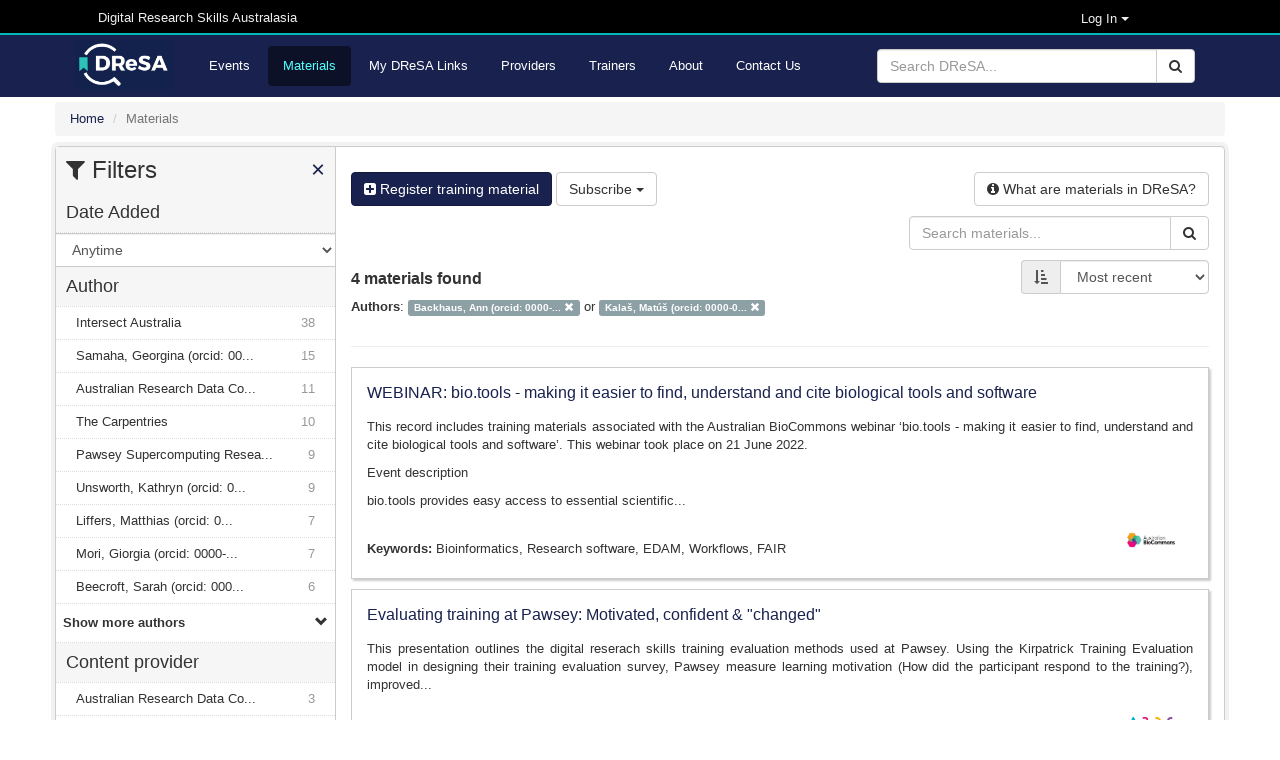

--- FILE ---
content_type: text/html; charset=utf-8
request_url: https://dresa.org.au/materials?authors%5B%5D=Backhaus%2C+Ann+%28orcid%3A+0000-0002-9023-055X%29&authors%5B%5D=Kala%C5%A1%2C+Mat%C3%BA%C5%A1+%28orcid%3A+0000-0002-1509-4981%29
body_size: 16206
content:
<!DOCTYPE html>
<html>

<head>
  <meta name="viewport" content="width=device-width, initial-scale=1">
  <title>Materials - Digital Research Skills Australasia</title>
  <link rel="stylesheet" media="all" href="/assets/application-21168d0e7d39ed019bb660dd597ce58b9de536fde882efd312fba9ab7bfc5312.css" data-turbolinks-track="true" integrity="sha256-IRaNDn057QGbtmDdWXzli53lNv3ogu/TEvupq3v8UxI=" />

    <link rel="shortcut icon" type="image/png" href="/assets/dresa/DReSA_favicon-ddc153e8659e9c0fa34c442f9cd14c9b398ea831c7d7bc20c476529b53496dae.ico" />

  <script src="/assets/application-f111e9a308d04b2f36d86a42c28999fe82850ca734b7c712261fcadf5d9344bd.js" data-turbolinks-track="true" integrity="sha256-8RHpowjQSy822GpCwomZ/oKFDKc0t8cSJh/K312TRL0="></script>
  <script type="text/javascript" src="https://maps.googleapis.com/maps/api/js?key=&libraries=places"></script>

  <meta name="csrf-param" content="authenticity_token" />
<meta name="csrf-token" content="MNZdFeGUw2DBFMrrmnTdROViHMUZxiZig6Dr5PxstbbXJnJlGpGeIiVF6h1LkD/F8Kynvm5VlfgxW3V55ca/DQ==" />


    <meta name="twitter:card" content="summary_large_image" />
<meta name="twitter:site" content="DReSA" />
<meta name="twitter:creator" content="@DReSA_news" />
<meta name="twitter:image" content="https://dresa.org.au/assets/dresa/DReSA_logo_long_dark-d086dfccde86788b734ad7f34bc6090469324fcebebbf1099d98f32a6370b35e.png" />
<meta name="twitter:title" content="Digital Research Skills Australasia" />
<meta name="twitter:description" content="Browsing, discovering and organising digital research events and training resources, collected from Australasian providers." />
<meta property="og:url" content="https://dresa.org.au/materials?authors%5B%5D=Backhaus%2C+Ann+%28orcid%3A+0000-0002-9023-055X%29&amp;authors%5B%5D=Kala%C5%A1%2C+Mat%C3%BA%C5%A1+%28orcid%3A+0000-0002-1509-4981%29" />
<meta property="og:image" content="https://dresa.org.au/assets/dresa/DReSA_Logo_Twitter-e142d52baaa31bfbbcd05e658a926b28037f78294b67fa4b07ed79c5ff45b22b.png" />
<meta property="og:title" content="Digital Research Skills Australasia" />
<meta property="og:description" content="Browsing, discovering and organising digital research events and training resources, collected from Australasian providers." />


  <!-- script src="https://ajax.googleapis.com/ajax/libs/jquery/1.8.2/jquery.js"></script -->
  <script type="text/javascript" src="https://vocabs.ardc.edu.au/apps/assets/vocab_widget/js/vocab_widget_v2.js"></script>
  <link rel="stylesheet" type="text/css" href="https://vocabs.ardc.edu.au/apps/assets/vocab_widget/css/vocab_widget_v2.css" />

  <!-- script type="text/javascript" src="https://vocabs.ardc.edu.au/assets/core/lib/qtip2/jquery.qtip.js"></script -->
  <link rel="stylesheet" type="text/css" href="https://cdn.jsdelivr.net/qtip2/2.2.1/basic/jquery.qtip.min.css" media="screen" />

</head>


<body>


<header class="top-header">
  <nav>
    <div class="container">


        <div class="col-md-5 server-name hidden-sm hidden-xs">
          Digital Research Skills Australasia
        </div>

      <div class="user-options">

          <!-- log in methods -->
          <div class='dropdown'>
            <div class='btn btn-dark dropdown-toggle' type="button" data-toggle="dropdown"
                 aria-haspopup="true" aria-expanded="true"
                 style='margin: 0; padding: 0; background-color: #000; color: #eee; padding-right: 80px; font-size: small;'>
              Log In
              <span class="caret"></span>
            </div>
            <ul class='dropdown-menu' style='background-color: #000; color: #eee;'>
                <li class='dropdown-item'>
                  <a rel="nofollow" data-method="post" href="/users/auth/oidc">Australia (AAF)</a>
                </li>

                <li class='dropdown-item'>
                  <a rel="nofollow" data-method="post" href="/users/auth/oidc2">New Zealand (Tuakiri)</a>
                </li>

              <li class='dropdown-item'>
                <a href="/users/sign_in">Administration</a>
              </li>

            </ul>
          </div>

      </div>
    </div>
  </nav>
</header>

<header class="second-header">
  <nav class="navbar navbar-default">
    <div class="container">
      <div class="navbar-header">
        <button type="button" class="navbar-toggle collapsed" data-toggle="collapse"
                data-target="#orange-navbar-collapse" aria-expanded="false">
          <span class="sr-only">Toggle navigation</span>
          <span class="icon-bar"></span>
          <span class="icon-bar"></span>
          <span class="icon-bar"></span>
        </button>
          <a class="navbar-brand" href="/">
            <img alt="DReSA Home" style="height: 50px; margin-top: 3px;" src="/assets/dresa/DReSA_logo_long_dark-d086dfccde86788b734ad7f34bc6090469324fcebebbf1099d98f32a6370b35e.png" />
          </a>
      </div>

      <div class="collapse navbar-collapse" id="orange-navbar-collapse">
          <form id="search-box" class="navbar-form navbar-right" role="search" action="/search" accept-charset="UTF-8" method="get"><input name="utf8" type="hidden" value="&#x2713;" />
            <div class="input-group">
              <input type="text" class="form-control" name='q'
                     placeholder="Search DReSA..."/>
              <div class="input-group-btn">
                <button type="submit" class="btn btn-default"><i class="fa fa-search"></i></button>
              </div>
            </div>
</form>        <ul class="nav navbar-nav ">
            <li><a href="/events">Events</a></li>
            <li class="active"><a href="/materials">Materials</a></li>
            <li><a href="/packages">My DReSA Links</a></li>
            <li><a href="/content_providers">Providers</a></li>
            <li><a href="/trainers">Trainers</a></li>
          <li><a href="/about">About</a></li>
          <li><a href="/contact">Contact Us</a></li>
</ul>      </div>
    </div>
  </nav>
</header>

<div class="container-fluid" id="header-container">

    <div id="flash-container">
      
    </div>
</div>


<div id="main-container" class="container-fluid">
  <div class="breadcrumbs">
  <ol class="breadcrumb" itemscope itemtype="http://schema.org/BreadcrumbList">
      <li itemprop="itemListElement" itemscope
          itemtype="http://schema.org/ListItem">
        <a href="/" itemscope itemtype="http://schema.org/Thing"
           itemprop="item"><span itemprop="name">Home</span></a>
        <meta itemprop="position" content="1"/>
      </li>
    <li class="active">Materials</li>
  </ol>
</div>


  <div class="wrapper">
    <div id="sidebar" class="popout-sidebar">
      <h3 class="nav-heading" id="sidebar-header">
  <i class="fa fa-filter"></i> Filters
  <a href="#" class="pull-right" id="sidebar-close">&times;</a>
</h3>

<ul class="unstyled nav-simple">
    <li><h4 class="nav-heading">Date Added</h4></li>

<select name="max_age" id="max-age-select" class="form-control facet-select"><option selected="selected" value="/materials?authors%5B%5D=Backhaus%2C+Ann+%28orcid%3A+0000-0002-9023-055X%29&amp;authors%5B%5D=Kala%C5%A1%2C+Mat%C3%BA%C5%A1+%28orcid%3A+0000-0002-1509-4981%29">Anytime</option>
<option value="/materials?authors%5B%5D=Backhaus%2C+Ann+%28orcid%3A+0000-0002-9023-055X%29&amp;authors%5B%5D=Kala%C5%A1%2C+Mat%C3%BA%C5%A1+%28orcid%3A+0000-0002-1509-4981%29&amp;max_age=24+hours">In the last 24 hours</option>
<option value="/materials?authors%5B%5D=Backhaus%2C+Ann+%28orcid%3A+0000-0002-9023-055X%29&amp;authors%5B%5D=Kala%C5%A1%2C+Mat%C3%BA%C5%A1+%28orcid%3A+0000-0002-1509-4981%29&amp;max_age=1+week">In the last 1 week</option>
<option value="/materials?authors%5B%5D=Backhaus%2C+Ann+%28orcid%3A+0000-0002-9023-055X%29&amp;authors%5B%5D=Kala%C5%A1%2C+Mat%C3%BA%C5%A1+%28orcid%3A+0000-0002-1509-4981%29&amp;max_age=1+month">In the last 1 month</option></select>

<script>
  $('#max-age-select').change(function () {
    window.location = $(this).val();
  });
</script>

          

  <li>
    <h4 class="nav-heading">
      Author    </h4>
  </li>

      <li class="nav-item
        "
          >
        <a title="Intersect Australia" href="/materials?authors%5B%5D=Backhaus%2C+Ann+%28orcid%3A+0000-0002-9023-055X%29&amp;authors%5B%5D=Kala%C5%A1%2C+Mat%C3%BA%C5%A1+%28orcid%3A+0000-0002-1509-4981%29&amp;authors%5B%5D=Intersect+Australia">Intersect Australia<span class="facet-count">38</span></a>
      </li>
      <li class="nav-item
        "
          >
        <a title="Samaha, Georgina (orcid: 0000-0003-0419-1476)" href="/materials?authors%5B%5D=Backhaus%2C+Ann+%28orcid%3A+0000-0002-9023-055X%29&amp;authors%5B%5D=Kala%C5%A1%2C+Mat%C3%BA%C5%A1+%28orcid%3A+0000-0002-1509-4981%29&amp;authors%5B%5D=Samaha%2C+Georgina+%28orcid%3A+0000-0003-0419-1476%29">Samaha, Georgina (orcid: 00...<span class="facet-count">15</span></a>
      </li>
      <li class="nav-item
        "
          >
        <a title="Australian Research Data Commons" href="/materials?authors%5B%5D=Backhaus%2C+Ann+%28orcid%3A+0000-0002-9023-055X%29&amp;authors%5B%5D=Kala%C5%A1%2C+Mat%C3%BA%C5%A1+%28orcid%3A+0000-0002-1509-4981%29&amp;authors%5B%5D=Australian+Research+Data+Commons">Australian Research Data Co...<span class="facet-count">11</span></a>
      </li>
      <li class="nav-item
        "
          >
        <a title="The Carpentries" href="/materials?authors%5B%5D=Backhaus%2C+Ann+%28orcid%3A+0000-0002-9023-055X%29&amp;authors%5B%5D=Kala%C5%A1%2C+Mat%C3%BA%C5%A1+%28orcid%3A+0000-0002-1509-4981%29&amp;authors%5B%5D=The+Carpentries">The Carpentries<span class="facet-count">10</span></a>
      </li>
      <li class="nav-item
        "
          >
        <a title="Pawsey Supercomputing Research Centre" href="/materials?authors%5B%5D=Backhaus%2C+Ann+%28orcid%3A+0000-0002-9023-055X%29&amp;authors%5B%5D=Kala%C5%A1%2C+Mat%C3%BA%C5%A1+%28orcid%3A+0000-0002-1509-4981%29&amp;authors%5B%5D=Pawsey+Supercomputing+Research+Centre">Pawsey Supercomputing Resea...<span class="facet-count">9</span></a>
      </li>
      <li class="nav-item
        "
          >
        <a title="Unsworth, Kathryn (orcid: 0000-0002-5407-9987)" href="/materials?authors%5B%5D=Backhaus%2C+Ann+%28orcid%3A+0000-0002-9023-055X%29&amp;authors%5B%5D=Kala%C5%A1%2C+Mat%C3%BA%C5%A1+%28orcid%3A+0000-0002-1509-4981%29&amp;authors%5B%5D=Unsworth%2C+Kathryn+%28orcid%3A+0000-0002-5407-9987%29">Unsworth, Kathryn (orcid: 0...<span class="facet-count">9</span></a>
      </li>
      <li class="nav-item
        "
          >
        <a title="Liffers, Matthias (orcid: 0000-0002-3639-2080)" href="/materials?authors%5B%5D=Backhaus%2C+Ann+%28orcid%3A+0000-0002-9023-055X%29&amp;authors%5B%5D=Kala%C5%A1%2C+Mat%C3%BA%C5%A1+%28orcid%3A+0000-0002-1509-4981%29&amp;authors%5B%5D=Liffers%2C+Matthias+%28orcid%3A+0000-0002-3639-2080%29">Liffers, Matthias (orcid: 0...<span class="facet-count">7</span></a>
      </li>
      <li class="nav-item
        "
          >
        <a title="Mori, Giorgia (orcid: 0000-0003-3469-5632)" href="/materials?authors%5B%5D=Backhaus%2C+Ann+%28orcid%3A+0000-0002-9023-055X%29&amp;authors%5B%5D=Kala%C5%A1%2C+Mat%C3%BA%C5%A1+%28orcid%3A+0000-0002-1509-4981%29&amp;authors%5B%5D=Mori%2C+Giorgia+%28orcid%3A+0000-0003-3469-5632%29">Mori, Giorgia (orcid: 0000-...<span class="facet-count">7</span></a>
      </li>
      <li class="nav-item
        "
          >
        <a title="Beecroft, Sarah (orcid: 0000-0002-3935-2279)" href="/materials?authors%5B%5D=Backhaus%2C+Ann+%28orcid%3A+0000-0002-9023-055X%29&amp;authors%5B%5D=Kala%C5%A1%2C+Mat%C3%BA%C5%A1+%28orcid%3A+0000-0002-1509-4981%29&amp;authors%5B%5D=Beecroft%2C+Sarah+%28orcid%3A+0000-0002-3935-2279%29">Beecroft, Sarah (orcid: 000...<span class="facet-count">6</span></a>
      </li>
      <li class="nav-item
        authors-expanding
        "
          style="display: none;"
      >
        <a title="Deshpande, Nandan (orcid: 0000-0002-0324-8728)" href="/materials?authors%5B%5D=Backhaus%2C+Ann+%28orcid%3A+0000-0002-9023-055X%29&amp;authors%5B%5D=Kala%C5%A1%2C+Mat%C3%BA%C5%A1+%28orcid%3A+0000-0002-1509-4981%29&amp;authors%5B%5D=Deshpande%2C+Nandan+%28orcid%3A+0000-0002-0324-8728%29">Deshpande, Nandan (orcid: 0...<span class="facet-count">6</span></a>
      </li>
      <li class="nav-item
        authors-expanding
        "
          style="display: none;"
      >
        <a title="Barugahare, Adele (orcid: 0000-0002-8976-0094)" href="/materials?authors%5B%5D=Backhaus%2C+Ann+%28orcid%3A+0000-0002-9023-055X%29&amp;authors%5B%5D=Kala%C5%A1%2C+Mat%C3%BA%C5%A1+%28orcid%3A+0000-0002-1509-4981%29&amp;authors%5B%5D=Barugahare%2C+Adele+%28orcid%3A+0000-0002-8976-0094%29">Barugahare, Adele (orcid: 0...<span class="facet-count">5</span></a>
      </li>
      <li class="nav-item
        authors-expanding
        "
          style="display: none;"
      >
        <a title="Gustafsson, Johan (orcid: 0000-0002-2977-5032)" href="/materials?authors%5B%5D=Backhaus%2C+Ann+%28orcid%3A+0000-0002-9023-055X%29&amp;authors%5B%5D=Kala%C5%A1%2C+Mat%C3%BA%C5%A1+%28orcid%3A+0000-0002-1509-4981%29&amp;authors%5B%5D=Gustafsson%2C+Johan+%28orcid%3A+0000-0002-2977-5032%29">Gustafsson, Johan (orcid: 0...<span class="facet-count">5</span></a>
      </li>
      <li class="nav-item
        authors-expanding
        "
          style="display: none;"
      >
        <a title="Morgan, Steven (orcid: 0000-0001-6038-6126)" href="/materials?authors%5B%5D=Backhaus%2C+Ann+%28orcid%3A+0000-0002-9023-055X%29&amp;authors%5B%5D=Kala%C5%A1%2C+Mat%C3%BA%C5%A1+%28orcid%3A+0000-0002-1509-4981%29&amp;authors%5B%5D=Morgan%2C+Steven+%28orcid%3A+0000-0001-6038-6126%29">Morgan, Steven (orcid: 0000...<span class="facet-count">5</span></a>
      </li>
      <li class="nav-item
        authors-expanding
        "
          style="display: none;"
      >
        <a title="Price, Gareth (orcid: 0000-0003-2439-8650)" href="/materials?authors%5B%5D=Backhaus%2C+Ann+%28orcid%3A+0000-0002-9023-055X%29&amp;authors%5B%5D=Kala%C5%A1%2C+Mat%C3%BA%C5%A1+%28orcid%3A+0000-0002-1509-4981%29&amp;authors%5B%5D=Price%2C+Gareth+%28orcid%3A+0000-0003-2439-8650%29">Price, Gareth (orcid: 0000-...<span class="facet-count">5</span></a>
      </li>
      <li class="nav-item
        authors-expanding
        "
          style="display: none;"
      >
        <a title="Stokes, Liz (orcid: 0000-0002-2973-5647)" href="/materials?authors%5B%5D=Backhaus%2C+Ann+%28orcid%3A+0000-0002-9023-055X%29&amp;authors%5B%5D=Kala%C5%A1%2C+Mat%C3%BA%C5%A1+%28orcid%3A+0000-0002-1509-4981%29&amp;authors%5B%5D=Stokes%2C+Liz+%28orcid%3A+0000-0002-2973-5647%29">Stokes, Liz (orcid: 0000-00...<span class="facet-count">5</span></a>
      </li>
      <li class="nav-item
        authors-expanding
        "
          style="display: none;"
      >
        <a title="Tim Sherratt" href="/materials?authors%5B%5D=Backhaus%2C+Ann+%28orcid%3A+0000-0002-9023-055X%29&amp;authors%5B%5D=Kala%C5%A1%2C+Mat%C3%BA%C5%A1+%28orcid%3A+0000-0002-1509-4981%29&amp;authors%5B%5D=Tim+Sherratt">Tim Sherratt<span class="facet-count">5</span></a>
      </li>
      <li class="nav-item
        authors-expanding
        "
          style="display: none;"
      >
        <a title="ARDC" href="/materials?authors%5B%5D=Backhaus%2C+Ann+%28orcid%3A+0000-0002-9023-055X%29&amp;authors%5B%5D=Kala%C5%A1%2C+Mat%C3%BA%C5%A1+%28orcid%3A+0000-0002-1509-4981%29&amp;authors%5B%5D=ARDC">ARDC<span class="facet-count">4</span></a>
      </li>
      <li class="nav-item
        authors-expanding
        "
          style="display: none;"
      >
        <a title="Amanda Miotto" href="/materials?authors%5B%5D=Backhaus%2C+Ann+%28orcid%3A+0000-0002-9023-055X%29&amp;authors%5B%5D=Kala%C5%A1%2C+Mat%C3%BA%C5%A1+%28orcid%3A+0000-0002-1509-4981%29&amp;authors%5B%5D=Amanda+Miotto">Amanda Miotto<span class="facet-count">4</span></a>
      </li>
      <li class="nav-item
        authors-expanding
        "
          style="display: none;"
      >
        <a title="Brooke Gibbons" href="/materials?authors%5B%5D=Backhaus%2C+Ann+%28orcid%3A+0000-0002-9023-055X%29&amp;authors%5B%5D=Kala%C5%A1%2C+Mat%C3%BA%C5%A1+%28orcid%3A+0000-0002-1509-4981%29&amp;authors%5B%5D=Brooke+Gibbons">Brooke Gibbons<span class="facet-count">4</span></a>
      </li>
      <li class="nav-item
        authors-expanding
        "
          style="display: none;"
      >
        <a title="Crowe, Mark (orcid: 0000-0002-9514-2487)" href="/materials?authors%5B%5D=Backhaus%2C+Ann+%28orcid%3A+0000-0002-9023-055X%29&amp;authors%5B%5D=Kala%C5%A1%2C+Mat%C3%BA%C5%A1+%28orcid%3A+0000-0002-1509-4981%29&amp;authors%5B%5D=Crowe%2C+Mark+%28orcid%3A+0000-0002-9514-2487%29">Crowe, Mark (orcid: 0000-00...<span class="facet-count">4</span></a>
      </li>
      <li class="nav-item
        authors-expanding
        "
          style="display: none;"
      >
        <a title="Goudey, Benjamin (orcid: 0000-0002-2318-985X)" href="/materials?authors%5B%5D=Backhaus%2C+Ann+%28orcid%3A+0000-0002-9023-055X%29&amp;authors%5B%5D=Kala%C5%A1%2C+Mat%C3%BA%C5%A1+%28orcid%3A+0000-0002-1509-4981%29&amp;authors%5B%5D=Goudey%2C+Benjamin+%28orcid%3A+0000-0002-2318-985X%29">Goudey, Benjamin (orcid: 00...<span class="facet-count">4</span></a>
      </li>
      <li class="nav-item
        authors-expanding
        "
          style="display: none;"
      >
        <a title="Hall, Grace (orcid: 0000-0002-5105-8347)" href="/materials?authors%5B%5D=Backhaus%2C+Ann+%28orcid%3A+0000-0002-9023-055X%29&amp;authors%5B%5D=Kala%C5%A1%2C+Mat%C3%BA%C5%A1+%28orcid%3A+0000-0002-1509-4981%29&amp;authors%5B%5D=Hall%2C+Grace+%28orcid%3A+0000-0002-5105-8347%29">Hall, Grace (orcid: 0000-00...<span class="facet-count">4</span></a>
      </li>
      <li class="nav-item
        authors-expanding
        "
          style="display: none;"
      >
        <a title="Marlies Hankel" href="/materials?authors%5B%5D=Backhaus%2C+Ann+%28orcid%3A+0000-0002-9023-055X%29&amp;authors%5B%5D=Kala%C5%A1%2C+Mat%C3%BA%C5%A1+%28orcid%3A+0000-0002-1509-4981%29&amp;authors%5B%5D=Marlies+Hankel">Marlies Hankel<span class="facet-count">4</span></a>
      </li>
      <li class="nav-item
        authors-expanding
        "
          style="display: none;"
      >
        <a title="Nelson, Tiffanie (orcid: 0000-0002-5341-312X)" href="/materials?authors%5B%5D=Backhaus%2C+Ann+%28orcid%3A+0000-0002-9023-055X%29&amp;authors%5B%5D=Kala%C5%A1%2C+Mat%C3%BA%C5%A1+%28orcid%3A+0000-0002-1509-4981%29&amp;authors%5B%5D=Nelson%2C+Tiffanie+%28orcid%3A+0000-0002-5341-312X%29">Nelson, Tiffanie (orcid: 00...<span class="facet-count">4</span></a>
      </li>
      <li class="nav-item
        authors-expanding
        "
          style="display: none;"
      >
        <a title="Papaioannou, Anastasios (orcid: 0000-0002-8959-4559)" href="/materials?authors%5B%5D=Backhaus%2C+Ann+%28orcid%3A+0000-0002-9023-055X%29&amp;authors%5B%5D=Kala%C5%A1%2C+Mat%C3%BA%C5%A1+%28orcid%3A+0000-0002-1509-4981%29&amp;authors%5B%5D=Papaioannou%2C+Anastasios+%28orcid%3A+0000-0002-8959-4559%29">Papaioannou, Anastasios (or...<span class="facet-count">4</span></a>
      </li>
      <li class="nav-item
        authors-expanding
        "
          style="display: none;"
      >
        <a title="Titus Tang" href="/materials?authors%5B%5D=Backhaus%2C+Ann+%28orcid%3A+0000-0002-9023-055X%29&amp;authors%5B%5D=Kala%C5%A1%2C+Mat%C3%BA%C5%A1+%28orcid%3A+0000-0002-1509-4981%29&amp;authors%5B%5D=Titus+Tang">Titus Tang<span class="facet-count">4</span></a>
      </li>
      <li class="nav-item
        authors-expanding
        "
          style="display: none;"
      >
        <a title="Willet, Cali (orcid: 0000-0001-8449-1502)" href="/materials?authors%5B%5D=Backhaus%2C+Ann+%28orcid%3A+0000-0002-9023-055X%29&amp;authors%5B%5D=Kala%C5%A1%2C+Mat%C3%BA%C5%A1+%28orcid%3A+0000-0002-1509-4981%29&amp;authors%5B%5D=Willet%2C+Cali+%28orcid%3A+0000-0001-8449-1502%29">Willet, Cali (orcid: 0000-0...<span class="facet-count">4</span></a>
      </li>
      <li class="nav-item
        authors-expanding
        "
          style="display: none;"
      >
        <a title="Williams, Sarah" href="/materials?authors%5B%5D=Backhaus%2C+Ann+%28orcid%3A+0000-0002-9023-055X%29&amp;authors%5B%5D=Kala%C5%A1%2C+Mat%C3%BA%C5%A1+%28orcid%3A+0000-0002-1509-4981%29&amp;authors%5B%5D=Williams%2C+Sarah">Williams, Sarah<span class="facet-count">4</span></a>
      </li>
      <li class="nav-item
        authors-expanding
        "
          style="display: none;"
      >
        <a title="Zhang, Eden (orcid: 0000-0003-0294-3734)" href="/materials?authors%5B%5D=Backhaus%2C+Ann+%28orcid%3A+0000-0002-9023-055X%29&amp;authors%5B%5D=Kala%C5%A1%2C+Mat%C3%BA%C5%A1+%28orcid%3A+0000-0002-1509-4981%29&amp;authors%5B%5D=Zhang%2C+Eden+%28orcid%3A+0000-0003-0294-3734%29">Zhang, Eden (orcid: 0000-00...<span class="facet-count">4</span></a>
      </li>
      <li class="nav-item active
        authors-expanding
        "
          style="display: none;"
      >
        <a title="Backhaus, Ann (orcid: 0000-0002-9023-055X)" href="/materials?authors=Kala%C5%A1%2C+Mat%C3%BA%C5%A1+%28orcid%3A+0000-0002-1509-4981%29">Backhaus, Ann (orcid: 0000-...&nbsp;<i class='glyphicon glyphicon-remove'></i></a>
      </li>
      <li class="nav-item
        authors-expanding
        "
          style="display: none;"
      >
        <a title="Brian Ballsun-Stanton" href="/materials?authors%5B%5D=Backhaus%2C+Ann+%28orcid%3A+0000-0002-9023-055X%29&amp;authors%5B%5D=Kala%C5%A1%2C+Mat%C3%BA%C5%A1+%28orcid%3A+0000-0002-1509-4981%29&amp;authors%5B%5D=Brian+Ballsun-Stanton">Brian Ballsun-Stanton<span class="facet-count">3</span></a>
      </li>
      <li class="nav-item
        authors-expanding
        "
          style="display: none;"
      >
        <a title="Chew, Tracy (orcid: 0000-0001-9529-7705)" href="/materials?authors%5B%5D=Backhaus%2C+Ann+%28orcid%3A+0000-0002-9023-055X%29&amp;authors%5B%5D=Kala%C5%A1%2C+Mat%C3%BA%C5%A1+%28orcid%3A+0000-0002-1509-4981%29&amp;authors%5B%5D=Chew%2C+Tracy+%28orcid%3A+0000-0001-9529-7705%29">Chew, Tracy (orcid: 0000-00...<span class="facet-count">3</span></a>
      </li>
      <li class="nav-item
        authors-expanding
        "
          style="display: none;"
      >
        <a title="Chung, Jessica (orcid: 0000-0002-0627-0955)" href="/materials?authors%5B%5D=Backhaus%2C+Ann+%28orcid%3A+0000-0002-9023-055X%29&amp;authors%5B%5D=Kala%C5%A1%2C+Mat%C3%BA%C5%A1+%28orcid%3A+0000-0002-1509-4981%29&amp;authors%5B%5D=Chung%2C+Jessica+%28orcid%3A+0000-0002-0627-0955%29">Chung, Jessica (orcid: 0000...<span class="facet-count">3</span></a>
      </li>
      <li class="nav-item
        authors-expanding
        "
          style="display: none;"
      >
        <a title="Claude Spencer" href="/materials?authors%5B%5D=Backhaus%2C+Ann+%28orcid%3A+0000-0002-9023-055X%29&amp;authors%5B%5D=Kala%C5%A1%2C+Mat%C3%BA%C5%A1+%28orcid%3A+0000-0002-1509-4981%29&amp;authors%5B%5D=Claude+Spencer">Claude Spencer<span class="facet-count">3</span></a>
      </li>
      <li class="nav-item
        authors-expanding
        "
          style="display: none;"
      >
        <a title="Gouda-Vossos, Amany (orcid: 0000-0002-6142-9439)" href="/materials?authors%5B%5D=Backhaus%2C+Ann+%28orcid%3A+0000-0002-9023-055X%29&amp;authors%5B%5D=Kala%C5%A1%2C+Mat%C3%BA%C5%A1+%28orcid%3A+0000-0002-1509-4981%29&amp;authors%5B%5D=Gouda-Vossos%2C+Amany+%28orcid%3A+0000-0002-6142-9439%29">Gouda-Vossos, Amany (orcid:...<span class="facet-count">3</span></a>
      </li>
      <li class="nav-item
        authors-expanding
        "
          style="display: none;"
      >
        <a title="Harrison, Paul (orcid: 0000-0002-3980-268X)" href="/materials?authors%5B%5D=Backhaus%2C+Ann+%28orcid%3A+0000-0002-9023-055X%29&amp;authors%5B%5D=Kala%C5%A1%2C+Mat%C3%BA%C5%A1+%28orcid%3A+0000-0002-1509-4981%29&amp;authors%5B%5D=Harrison%2C+Paul+%28orcid%3A+0000-0002-3980-268X%29">Harrison, Paul (orcid: 0000...<span class="facet-count">3</span></a>
      </li>
      <li class="nav-item
        authors-expanding
        "
          style="display: none;"
      >
        <a title="Honeyman, Tom (orcid: 0000-0001-9448-4023)" href="/materials?authors%5B%5D=Backhaus%2C+Ann+%28orcid%3A+0000-0002-9023-055X%29&amp;authors%5B%5D=Kala%C5%A1%2C+Mat%C3%BA%C5%A1+%28orcid%3A+0000-0002-1509-4981%29&amp;authors%5B%5D=Honeyman%2C+Tom+%28orcid%3A+0000-0001-9448-4023%29">Honeyman, Tom (orcid: 0000-...<span class="facet-count">3</span></a>
      </li>
      <li class="nav-item
        authors-expanding
        "
          style="display: none;"
      >
        <a title="Paul Harrison" href="/materials?authors%5B%5D=Backhaus%2C+Ann+%28orcid%3A+0000-0002-9023-055X%29&amp;authors%5B%5D=Kala%C5%A1%2C+Mat%C3%BA%C5%A1+%28orcid%3A+0000-0002-1509-4981%29&amp;authors%5B%5D=Paul+Harrison">Paul Harrison<span class="facet-count">3</span></a>
      </li>
      <li class="nav-item
        authors-expanding
        "
          style="display: none;"
      >
        <a title="Pelagos" href="/materials?authors%5B%5D=Backhaus%2C+Ann+%28orcid%3A+0000-0002-9023-055X%29&amp;authors%5B%5D=Kala%C5%A1%2C+Mat%C3%BA%C5%A1+%28orcid%3A+0000-0002-1509-4981%29&amp;authors%5B%5D=Pelagos">Pelagos<span class="facet-count">3</span></a>
      </li>
      <li class="nav-item
        authors-expanding
        "
          style="display: none;"
      >
        <a title="Tang, Titus" href="/materials?authors%5B%5D=Backhaus%2C+Ann+%28orcid%3A+0000-0002-9023-055X%29&amp;authors%5B%5D=Kala%C5%A1%2C+Mat%C3%BA%C5%A1+%28orcid%3A+0000-0002-1509-4981%29&amp;authors%5B%5D=Tang%2C+Titus">Tang, Titus<span class="facet-count">3</span></a>
      </li>
      <li class="nav-item
        authors-expanding
        "
          style="display: none;"
      >
        <a title="Thang, Michael" href="/materials?authors%5B%5D=Backhaus%2C+Ann+%28orcid%3A+0000-0002-9023-055X%29&amp;authors%5B%5D=Kala%C5%A1%2C+Mat%C3%BA%C5%A1+%28orcid%3A+0000-0002-1509-4981%29&amp;authors%5B%5D=Thang%2C+Michael">Thang, Michael<span class="facet-count">3</span></a>
      </li>
      <li class="nav-item
        authors-expanding
        "
          style="display: none;"
      >
        <a title="Tim Langlois" href="/materials?authors%5B%5D=Backhaus%2C+Ann+%28orcid%3A+0000-0002-9023-055X%29&amp;authors%5B%5D=Kala%C5%A1%2C+Mat%C3%BA%C5%A1+%28orcid%3A+0000-0002-1509-4981%29&amp;authors%5B%5D=Tim+Langlois">Tim Langlois<span class="facet-count">3</span></a>
      </li>
      <li class="nav-item
        authors-expanding
        "
          style="display: none;"
      >
        <a title="Antczak, Magdalena (orcid: 0000-0003-1503-1849)" href="/materials?authors%5B%5D=Backhaus%2C+Ann+%28orcid%3A+0000-0002-9023-055X%29&amp;authors%5B%5D=Kala%C5%A1%2C+Mat%C3%BA%C5%A1+%28orcid%3A+0000-0002-1509-4981%29&amp;authors%5B%5D=Antczak%2C+Magdalena+%28orcid%3A+0000-0003-1503-1849%29">Antczak, Magdalena (orcid: ...<span class="facet-count">2</span></a>
      </li>
      <li class="nav-item
        authors-expanding
        "
          style="display: none;"
      >
        <a title="Australasian Leukaemia and Lymphoma Group" href="/materials?authors%5B%5D=Backhaus%2C+Ann+%28orcid%3A+0000-0002-9023-055X%29&amp;authors%5B%5D=Kala%C5%A1%2C+Mat%C3%BA%C5%A1+%28orcid%3A+0000-0002-1509-4981%29&amp;authors%5B%5D=Australasian+Leukaemia+and+Lymphoma+Group">Australasian Leukaemia and ...<span class="facet-count">2</span></a>
      </li>
      <li class="nav-item
        authors-expanding
        "
          style="display: none;"
      >
        <a title="Backhaus, Ann" href="/materials?authors%5B%5D=Backhaus%2C+Ann+%28orcid%3A+0000-0002-9023-055X%29&amp;authors%5B%5D=Kala%C5%A1%2C+Mat%C3%BA%C5%A1+%28orcid%3A+0000-0002-1509-4981%29&amp;authors%5B%5D=Backhaus%2C+Ann">Backhaus, Ann<span class="facet-count">2</span></a>
      </li>
      <li class="nav-item
        authors-expanding
        "
          style="display: none;"
      >
        <a title="Birkinshaw, Richard (orcid: 0000-0003-1825-0182)" href="/materials?authors%5B%5D=Backhaus%2C+Ann+%28orcid%3A+0000-0002-9023-055X%29&amp;authors%5B%5D=Kala%C5%A1%2C+Mat%C3%BA%C5%A1+%28orcid%3A+0000-0002-1509-4981%29&amp;authors%5B%5D=Birkinshaw%2C+Richard+%28orcid%3A+0000-0003-1825-0182%29">Birkinshaw, Richard (orcid:...<span class="facet-count">2</span></a>
      </li>
      <li class="nav-item
        authors-expanding
        "
          style="display: none;"
      >
        <a title="Brady, Catherine (orcid: 0000-0002-7919-7592)" href="/materials?authors%5B%5D=Backhaus%2C+Ann+%28orcid%3A+0000-0002-9023-055X%29&amp;authors%5B%5D=Kala%C5%A1%2C+Mat%C3%BA%C5%A1+%28orcid%3A+0000-0002-1509-4981%29&amp;authors%5B%5D=Brady%2C+Catherine+%28orcid%3A+0000-0002-7919-7592%29">Brady, Catherine (orcid: 00...<span class="facet-count">2</span></a>
      </li>
      <li class="nav-item
        authors-expanding
        "
          style="display: none;"
      >
        <a title="Brownlee, Rowan (orcid: 0000-0002-1955-1262)" href="/materials?authors%5B%5D=Backhaus%2C+Ann+%28orcid%3A+0000-0002-9023-055X%29&amp;authors%5B%5D=Kala%C5%A1%2C+Mat%C3%BA%C5%A1+%28orcid%3A+0000-0002-1509-4981%29&amp;authors%5B%5D=Brownlee%2C+Rowan+%28orcid%3A+0000-0002-1955-1262%29">Brownlee, Rowan (orcid: 000...<span class="facet-count">2</span></a>
      </li>
      <li class="nav-item
        authors-expanding
        "
          style="display: none;"
      >
        <a title="Burke, Melissa (orcid: 0000-0002-5571-8664)" href="/materials?authors%5B%5D=Backhaus%2C+Ann+%28orcid%3A+0000-0002-9023-055X%29&amp;authors%5B%5D=Kala%C5%A1%2C+Mat%C3%BA%C5%A1+%28orcid%3A+0000-0002-1509-4981%29&amp;authors%5B%5D=Burke%2C+Melissa+%28orcid%3A+0000-0002-5571-8664%29">Burke, Melissa (orcid: 0000...<span class="facet-count">2</span></a>
      </li>
      <li class="nav-item
        authors-expanding
        "
          style="display: none;"
      >
        <a title="Burton, Nichola (orcid: 0000-0003-4470-4846)" href="/materials?authors%5B%5D=Backhaus%2C+Ann+%28orcid%3A+0000-0002-9023-055X%29&amp;authors%5B%5D=Kala%C5%A1%2C+Mat%C3%BA%C5%A1+%28orcid%3A+0000-0002-1509-4981%29&amp;authors%5B%5D=Burton%2C+Nichola+%28orcid%3A+0000-0003-4470-4846%29">Burton, Nichola (orcid: 000...<span class="facet-count">2</span></a>
      </li>
      <li class="nav-item
        authors-expanding
        "
          style="display: none;"
      >
        <a title="Deakin University" href="/materials?authors%5B%5D=Backhaus%2C+Ann+%28orcid%3A+0000-0002-9023-055X%29&amp;authors%5B%5D=Kala%C5%A1%2C+Mat%C3%BA%C5%A1+%28orcid%3A+0000-0002-1509-4981%29&amp;authors%5B%5D=Deakin+University">Deakin University<span class="facet-count">2</span></a>
      </li>
      <li class="nav-item
        authors-expanding
        "
          style="display: none;"
      >
        <a title="Dr Gordon McDonald" href="/materials?authors%5B%5D=Backhaus%2C+Ann+%28orcid%3A+0000-0002-9023-055X%29&amp;authors%5B%5D=Kala%C5%A1%2C+Mat%C3%BA%C5%A1+%28orcid%3A+0000-0002-1509-4981%29&amp;authors%5B%5D=Dr+Gordon+McDonald">Dr Gordon McDonald<span class="facet-count">2</span></a>
      </li>
      <li class="nav-item
        authors-expanding
        "
          style="display: none;"
      >
        <a title="Dr Henry Lydecker" href="/materials?authors%5B%5D=Backhaus%2C+Ann+%28orcid%3A+0000-0002-9023-055X%29&amp;authors%5B%5D=Kala%C5%A1%2C+Mat%C3%BA%C5%A1+%28orcid%3A+0000-0002-1509-4981%29&amp;authors%5B%5D=Dr+Henry+Lydecker">Dr Henry Lydecker<span class="facet-count">2</span></a>
      </li>
      <li class="nav-item
        authors-expanding
        "
          style="display: none;"
      >
        <a title="Dr. Nathaniel Butterworth" href="/materials?authors%5B%5D=Backhaus%2C+Ann+%28orcid%3A+0000-0002-9023-055X%29&amp;authors%5B%5D=Kala%C5%A1%2C+Mat%C3%BA%C5%A1+%28orcid%3A+0000-0002-1509-4981%29&amp;authors%5B%5D=Dr.+Nathaniel+Butterworth">Dr. Nathaniel Butterworth<span class="facet-count">2</span></a>
      </li>
      <li class="nav-item
        authors-expanding
        "
          style="display: none;"
      >
        <a title="Freytag, Saskia (orcid: 0000-0002-2185-7068)" href="/materials?authors%5B%5D=Backhaus%2C+Ann+%28orcid%3A+0000-0002-9023-055X%29&amp;authors%5B%5D=Kala%C5%A1%2C+Mat%C3%BA%C5%A1+%28orcid%3A+0000-0002-1509-4981%29&amp;authors%5B%5D=Freytag%2C+Saskia+%28orcid%3A+0000-0002-2185-7068%29">Freytag, Saskia (orcid: 000...<span class="facet-count">2</span></a>
      </li>
      <li class="nav-item
        authors-expanding
        "
          style="display: none;"
      >
        <a title="Geaghan, Michael (orcid: 0000-0002-4350-8600)" href="/materials?authors%5B%5D=Backhaus%2C+Ann+%28orcid%3A+0000-0002-9023-055X%29&amp;authors%5B%5D=Kala%C5%A1%2C+Mat%C3%BA%C5%A1+%28orcid%3A+0000-0002-1509-4981%29&amp;authors%5B%5D=Geaghan%2C+Michael+%28orcid%3A+0000-0002-4350-8600%29">Geaghan, Michael (orcid: 00...<span class="facet-count">2</span></a>
      </li>
      <li class="nav-item
        authors-expanding
        "
          style="display: none;"
      >
        <a title="Graham, Erin" href="/materials?authors%5B%5D=Backhaus%2C+Ann+%28orcid%3A+0000-0002-9023-055X%29&amp;authors%5B%5D=Kala%C5%A1%2C+Mat%C3%BA%C5%A1+%28orcid%3A+0000-0002-1509-4981%29&amp;authors%5B%5D=Graham%2C+Erin">Graham, Erin<span class="facet-count">2</span></a>
      </li>
      <li class="nav-item
        authors-expanding
        "
          style="display: none;"
      >
        <a title="Grinter, Rhys (orcid: 0000-0002-8195-5348)" href="/materials?authors%5B%5D=Backhaus%2C+Ann+%28orcid%3A+0000-0002-9023-055X%29&amp;authors%5B%5D=Kala%C5%A1%2C+Mat%C3%BA%C5%A1+%28orcid%3A+0000-0002-1509-4981%29&amp;authors%5B%5D=Grinter%2C+Rhys+%28orcid%3A+0000-0002-8195-5348%29">Grinter, Rhys (orcid: 0000-...<span class="facet-count">2</span></a>
      </li>
      <li class="nav-item
        authors-expanding
        "
          style="display: none;"
      >
        <a title="Hakkaart, Chris (orcid: 0000-0001-5007-2684)" href="/materials?authors%5B%5D=Backhaus%2C+Ann+%28orcid%3A+0000-0002-9023-055X%29&amp;authors%5B%5D=Kala%C5%A1%2C+Mat%C3%BA%C5%A1+%28orcid%3A+0000-0002-1509-4981%29&amp;authors%5B%5D=Hakkaart%2C+Chris+%28orcid%3A+0000-0001-5007-2684%29">Hakkaart, Chris (orcid: 000...<span class="facet-count">2</span></a>
      </li>
      <li class="nav-item
        authors-expanding
        "
          style="display: none;"
      >
        <a title="Hardy, Josh (orcid: 0000-0002-8014-8552)" href="/materials?authors%5B%5D=Backhaus%2C+Ann+%28orcid%3A+0000-0002-9023-055X%29&amp;authors%5B%5D=Kala%C5%A1%2C+Mat%C3%BA%C5%A1+%28orcid%3A+0000-0002-1509-4981%29&amp;authors%5B%5D=Hardy%2C+Josh+%28orcid%3A+0000-0002-8014-8552%29">Hardy, Josh (orcid: 0000-00...<span class="facet-count">2</span></a>
      </li>
      <li class="nav-item
        authors-expanding
        "
          style="display: none;"
      >
        <a title="Hunter, Kylie (orcid: 0000-0002-2796-9220)" href="/materials?authors%5B%5D=Backhaus%2C+Ann+%28orcid%3A+0000-0002-9023-055X%29&amp;authors%5B%5D=Kala%C5%A1%2C+Mat%C3%BA%C5%A1+%28orcid%3A+0000-0002-1509-4981%29&amp;authors%5B%5D=Hunter%2C+Kylie+%28orcid%3A+0000-0002-2796-9220%29">Hunter, Kylie (orcid: 0000-...<span class="facet-count">2</span></a>
      </li>
      <li class="nav-item
        authors-expanding
        "
          style="display: none;"
      >
        <a title="Ihsan, Maira (orcid: 0000-0002-6907-9867)" href="/materials?authors%5B%5D=Backhaus%2C+Ann+%28orcid%3A+0000-0002-9023-055X%29&amp;authors%5B%5D=Kala%C5%A1%2C+Mat%C3%BA%C5%A1+%28orcid%3A+0000-0002-1509-4981%29&amp;authors%5B%5D=Ihsan%2C+Maira+%28orcid%3A+0000-0002-6907-9867%29">Ihsan, Maira (orcid: 0000-0...<span class="facet-count">2</span></a>
      </li>
      <li class="nav-item
        authors-expanding
        "
          style="display: none;"
      >
        <a title="Ip, Alex (orcid: 0000-0001-8937-8904)" href="/materials?authors%5B%5D=Backhaus%2C+Ann+%28orcid%3A+0000-0002-9023-055X%29&amp;authors%5B%5D=Kala%C5%A1%2C+Mat%C3%BA%C5%A1+%28orcid%3A+0000-0002-1509-4981%29&amp;authors%5B%5D=Ip%2C+Alex+%28orcid%3A+0000-0001-8937-8904%29">Ip, Alex (orcid: 0000-0001-...<span class="facet-count">2</span></a>
      </li>
      <li class="nav-item
        authors-expanding
        "
          style="display: none;"
      >
        <a title="Jaya, Frederick" href="/materials?authors%5B%5D=Backhaus%2C+Ann+%28orcid%3A+0000-0002-9023-055X%29&amp;authors%5B%5D=Kala%C5%A1%2C+Mat%C3%BA%C5%A1+%28orcid%3A+0000-0002-1509-4981%29&amp;authors%5B%5D=Jaya%2C+Frederick">Jaya, Frederick<span class="facet-count">2</span></a>
      </li>
      <li class="nav-item
        authors-expanding
        "
          style="display: none;"
      >
        <a title="Jaya, Frederick (orcid: 0000-0002-4019-7026)" href="/materials?authors%5B%5D=Backhaus%2C+Ann+%28orcid%3A+0000-0002-9023-055X%29&amp;authors%5B%5D=Kala%C5%A1%2C+Mat%C3%BA%C5%A1+%28orcid%3A+0000-0002-1509-4981%29&amp;authors%5B%5D=Jaya%2C+Frederick+%28orcid%3A+0000-0002-4019-7026%29">Jaya, Frederick (orcid: 000...<span class="facet-count">2</span></a>
      </li>
      <li class="nav-item
        authors-expanding
        "
          style="display: none;"
      >
        <a title="Kang, Kristan (orcid: 0000-0002-2057-1033)" href="/materials?authors%5B%5D=Backhaus%2C+Ann+%28orcid%3A+0000-0002-9023-055X%29&amp;authors%5B%5D=Kala%C5%A1%2C+Mat%C3%BA%C5%A1+%28orcid%3A+0000-0002-1509-4981%29&amp;authors%5B%5D=Kang%2C+Kristan+%28orcid%3A+0000-0002-2057-1033%29">Kang, Kristan (orcid: 0000-...<span class="facet-count">2</span></a>
      </li>
      <li class="nav-item
        authors-expanding
        "
          style="display: none;"
      >
        <a title="King, Sara (orcid: 0000-0003-3199-5592)" href="/materials?authors%5B%5D=Backhaus%2C+Ann+%28orcid%3A+0000-0002-9023-055X%29&amp;authors%5B%5D=Kala%C5%A1%2C+Mat%C3%BA%C5%A1+%28orcid%3A+0000-0002-1509-4981%29&amp;authors%5B%5D=King%2C+Sara+%28orcid%3A+0000-0003-3199-5592%29">King, Sara (orcid: 0000-000...<span class="facet-count">2</span></a>
      </li>
      <li class="nav-item
        authors-expanding
        "
          style="display: none;"
      >
        <a title="Lange, Rebecca (orcid: 0000-0002-9449-4384)" href="/materials?authors%5B%5D=Backhaus%2C+Ann+%28orcid%3A+0000-0002-9023-055X%29&amp;authors%5B%5D=Kala%C5%A1%2C+Mat%C3%BA%C5%A1+%28orcid%3A+0000-0002-1509-4981%29&amp;authors%5B%5D=Lange%2C+Rebecca+%28orcid%3A+0000-0002-9449-4384%29">Lange, Rebecca (orcid: 0000...<span class="facet-count">2</span></a>
      </li>
      <li class="nav-item
        authors-expanding
        "
          style="display: none;"
      >
        <a title="Lu, Ching-Yu" href="/materials?authors%5B%5D=Backhaus%2C+Ann+%28orcid%3A+0000-0002-9023-055X%29&amp;authors%5B%5D=Kala%C5%A1%2C+Mat%C3%BA%C5%A1+%28orcid%3A+0000-0002-1509-4981%29&amp;authors%5B%5D=Lu%2C+Ching-Yu">Lu, Ching-Yu<span class="facet-count">2</span></a>
      </li>
      <li class="nav-item
        authors-expanding
        "
          style="display: none;"
      >
        <a title="Mackay, Joel (orcid: 0000-0001-7508-8033)" href="/materials?authors%5B%5D=Backhaus%2C+Ann+%28orcid%3A+0000-0002-9023-055X%29&amp;authors%5B%5D=Kala%C5%A1%2C+Mat%C3%BA%C5%A1+%28orcid%3A+0000-0002-1509-4981%29&amp;authors%5B%5D=Mackay%2C+Joel+%28orcid%3A+0000-0001-7508-8033%29">Mackay, Joel (orcid: 0000-0...<span class="facet-count">2</span></a>
      </li>
      <li class="nav-item
        authors-expanding
        "
          style="display: none;"
      >
        <a title="Makunin, Igor" href="/materials?authors%5B%5D=Backhaus%2C+Ann+%28orcid%3A+0000-0002-9023-055X%29&amp;authors%5B%5D=Kala%C5%A1%2C+Mat%C3%BA%C5%A1+%28orcid%3A+0000-0002-1509-4981%29&amp;authors%5B%5D=Makunin%2C+Igor">Makunin, Igor<span class="facet-count">2</span></a>
      </li>
      <li class="nav-item
        authors-expanding
        "
          style="display: none;"
      >
        <a title="Martinez, Paula Andrea (orcid: 0000-0002-8990-1985)" href="/materials?authors%5B%5D=Backhaus%2C+Ann+%28orcid%3A+0000-0002-9023-055X%29&amp;authors%5B%5D=Kala%C5%A1%2C+Mat%C3%BA%C5%A1+%28orcid%3A+0000-0002-1509-4981%29&amp;authors%5B%5D=Martinez%2C+Paula+Andrea+%28orcid%3A+0000-0002-8990-1985%29">Martinez, Paula Andrea (orc...<span class="facet-count">2</span></a>
      </li>
      <li class="nav-item
        authors-expanding
        "
          style="display: none;"
      >
        <a title="McCafferty, Siobhann (orcid: 0000-0002-2491-0995)" href="/materials?authors%5B%5D=Backhaus%2C+Ann+%28orcid%3A+0000-0002-9023-055X%29&amp;authors%5B%5D=Kala%C5%A1%2C+Mat%C3%BA%C5%A1+%28orcid%3A+0000-0002-1509-4981%29&amp;authors%5B%5D=McCafferty%2C+Siobhann+%28orcid%3A+0000-0002-2491-0995%29">McCafferty, Siobhann (orcid...<span class="facet-count">2</span></a>
      </li>
      <li class="nav-item
        authors-expanding
        "
          style="display: none;"
      >
        <a title="Monash Partners" href="/materials?authors%5B%5D=Backhaus%2C+Ann+%28orcid%3A+0000-0002-9023-055X%29&amp;authors%5B%5D=Kala%C5%A1%2C+Mat%C3%BA%C5%A1+%28orcid%3A+0000-0002-1509-4981%29&amp;authors%5B%5D=Monash+Partners">Monash Partners<span class="facet-count">2</span></a>
      </li>
      <li class="nav-item
        authors-expanding
        "
          style="display: none;"
      >
        <a title="Monash University" href="/materials?authors%5B%5D=Backhaus%2C+Ann+%28orcid%3A+0000-0002-9023-055X%29&amp;authors%5B%5D=Kala%C5%A1%2C+Mat%C3%BA%C5%A1+%28orcid%3A+0000-0002-1509-4981%29&amp;authors%5B%5D=Monash+University">Monash University<span class="facet-count">2</span></a>
      </li>
      <li class="nav-item
        authors-expanding
        "
          style="display: none;"
      >
        <a title="O&#39;Brien, Mitchell" href="/materials?authors%5B%5D=Backhaus%2C+Ann+%28orcid%3A+0000-0002-9023-055X%29&amp;authors%5B%5D=Kala%C5%A1%2C+Mat%C3%BA%C5%A1+%28orcid%3A+0000-0002-1509-4981%29&amp;authors%5B%5D=O%27Brien%2C+Mitchell">O&#39;Brien, Mitchell<span class="facet-count">2</span></a>
      </li>
      <li class="nav-item
        authors-expanding
        "
          style="display: none;"
      >
        <a title="O&#39;Brien, Mitchell J (orcid: 0000-0003-0662-9101)" href="/materials?authors%5B%5D=Backhaus%2C+Ann+%28orcid%3A+0000-0002-9023-055X%29&amp;authors%5B%5D=Kala%C5%A1%2C+Mat%C3%BA%C5%A1+%28orcid%3A+0000-0002-1509-4981%29&amp;authors%5B%5D=O%27Brien%2C+Mitchell+J+%28orcid%3A+0000-0003-0662-9101%29">O&#39;Brien, Mitchell J (orcid:...<span class="facet-count">2</span></a>
      </li>
      <li class="nav-item
        authors-expanding
        "
          style="display: none;"
      >
        <a title="Padmanabhan, Komathy" href="/materials?authors%5B%5D=Backhaus%2C+Ann+%28orcid%3A+0000-0002-9023-055X%29&amp;authors%5B%5D=Kala%C5%A1%2C+Mat%C3%BA%C5%A1+%28orcid%3A+0000-0002-1509-4981%29&amp;authors%5B%5D=Padmanabhan%2C+Komathy">Padmanabhan, Komathy<span class="facet-count">2</span></a>
      </li>
      <li class="nav-item
        authors-expanding
        "
          style="display: none;"
      >
        <a title="Paupério, Joana (orcid: 0000-0003-2569-0768)" href="/materials?authors%5B%5D=Backhaus%2C+Ann+%28orcid%3A+0000-0002-9023-055X%29&amp;authors%5B%5D=Kala%C5%A1%2C+Mat%C3%BA%C5%A1+%28orcid%3A+0000-0002-1509-4981%29&amp;authors%5B%5D=Paup%C3%A9rio%2C+Joana+%28orcid%3A+0000-0003-2569-0768%29">Paupério, Joana (orcid: 000...<span class="facet-count">2</span></a>
      </li>
      <li class="nav-item
        authors-expanding
        "
          style="display: none;"
      >
        <a title="Perry, Andrew (orcid: 0000-0001-9256-6068)" href="/materials?authors%5B%5D=Backhaus%2C+Ann+%28orcid%3A+0000-0002-9023-055X%29&amp;authors%5B%5D=Kala%C5%A1%2C+Mat%C3%BA%C5%A1+%28orcid%3A+0000-0002-1509-4981%29&amp;authors%5B%5D=Perry%2C+Andrew+%28orcid%3A+0000-0001-9256-6068%29">Perry, Andrew (orcid: 0000-...<span class="facet-count">2</span></a>
      </li>
      <li class="nav-item
        authors-expanding
        "
          style="display: none;"
      >
        <a title="Pinzon Perez, William" href="/materials?authors%5B%5D=Backhaus%2C+Ann+%28orcid%3A+0000-0002-9023-055X%29&amp;authors%5B%5D=Kala%C5%A1%2C+Mat%C3%BA%C5%A1+%28orcid%3A+0000-0002-1509-4981%29&amp;authors%5B%5D=Pinzon+Perez%2C+William">Pinzon Perez, William<span class="facet-count">2</span></a>
      </li>
      <li class="nav-item
        authors-expanding
        "
          style="display: none;"
      >
        <a title="Psomopoulos, Fotis (orcid: 0000-0002-0222-4273)" href="/materials?authors%5B%5D=Backhaus%2C+Ann+%28orcid%3A+0000-0002-9023-055X%29&amp;authors%5B%5D=Kala%C5%A1%2C+Mat%C3%BA%C5%A1+%28orcid%3A+0000-0002-1509-4981%29&amp;authors%5B%5D=Psomopoulos%2C+Fotis+%28orcid%3A+0000-0002-0222-4273%29">Psomopoulos, Fotis (orcid: ...<span class="facet-count">2</span></a>
      </li>
      <li class="nav-item
        authors-expanding
        "
          style="display: none;"
      >
        <a title="Rasche, Helena (orcid: 0000-0001-9760-8992)" href="/materials?authors%5B%5D=Backhaus%2C+Ann+%28orcid%3A+0000-0002-9023-055X%29&amp;authors%5B%5D=Kala%C5%A1%2C+Mat%C3%BA%C5%A1+%28orcid%3A+0000-0002-1509-4981%29&amp;authors%5B%5D=Rasche%2C+Helena+%28orcid%3A+0000-0001-9760-8992%29">Rasche, Helena (orcid: 0000...<span class="facet-count">2</span></a>
      </li>
      <li class="nav-item
        authors-expanding
        "
          style="display: none;"
      >
        <a title="Robledo, Kristy (orcid: 0000-0003-0213-7652)" href="/materials?authors%5B%5D=Backhaus%2C+Ann+%28orcid%3A+0000-0002-9023-055X%29&amp;authors%5B%5D=Kala%C5%A1%2C+Mat%C3%BA%C5%A1+%28orcid%3A+0000-0002-1509-4981%29&amp;authors%5B%5D=Robledo%2C+Kristy+%28orcid%3A+0000-0003-0213-7652%29">Robledo, Kristy (orcid: 000...<span class="facet-count">2</span></a>
      </li>
      <li class="nav-item
        authors-expanding
        "
          style="display: none;"
      >
        <a title="Russell, Keith (orcid: 0000-0001-5390-2719)" href="/materials?authors%5B%5D=Backhaus%2C+Ann+%28orcid%3A+0000-0002-9023-055X%29&amp;authors%5B%5D=Kala%C5%A1%2C+Mat%C3%BA%C5%A1+%28orcid%3A+0000-0002-1509-4981%29&amp;authors%5B%5D=Russell%2C+Keith+%28orcid%3A+0000-0001-5390-2719%29">Russell, Keith (orcid: 0000...<span class="facet-count">2</span></a>
      </li>
      <li class="nav-item
        authors-expanding
        "
          style="display: none;"
      >
        <a title="Sara King" href="/materials?authors%5B%5D=Backhaus%2C+Ann+%28orcid%3A+0000-0002-9023-055X%29&amp;authors%5B%5D=Kala%C5%A1%2C+Mat%C3%BA%C5%A1+%28orcid%3A+0000-0002-1509-4981%29&amp;authors%5B%5D=Sara+King">Sara King<span class="facet-count">2</span></a>
      </li>
      <li class="nav-item
        authors-expanding
        "
          style="display: none;"
      >
        <a title="Seidler, Anna Lene (orcid: 0000-0002-0027-1623)" href="/materials?authors%5B%5D=Backhaus%2C+Ann+%28orcid%3A+0000-0002-9023-055X%29&amp;authors%5B%5D=Kala%C5%A1%2C+Mat%C3%BA%C5%A1+%28orcid%3A+0000-0002-1509-4981%29&amp;authors%5B%5D=Seidler%2C+Anna+Lene+%28orcid%3A+0000-0002-0027-1623%29">Seidler, Anna Lene (orcid: ...<span class="facet-count">2</span></a>
      </li>
      <li class="nav-item
        authors-expanding
        "
          style="display: none;"
      >
        <a title="Sharron Stapleton" href="/materials?authors%5B%5D=Backhaus%2C+Ann+%28orcid%3A+0000-0002-9023-055X%29&amp;authors%5B%5D=Kala%C5%A1%2C+Mat%C3%BA%C5%A1+%28orcid%3A+0000-0002-1509-4981%29&amp;authors%5B%5D=Sharron+Stapleton">Sharron Stapleton<span class="facet-count">2</span></a>
      </li>
      <li class="nav-item
        authors-expanding
        "
          style="display: none;"
      >
        <a title="Simons, Natasha (orcid: 0000-0003-0635-1998)" href="/materials?authors%5B%5D=Backhaus%2C+Ann+%28orcid%3A+0000-0002-9023-055X%29&amp;authors%5B%5D=Kala%C5%A1%2C+Mat%C3%BA%C5%A1+%28orcid%3A+0000-0002-1509-4981%29&amp;authors%5B%5D=Simons%2C+Natasha+%28orcid%3A+0000-0003-0635-1998%29">Simons, Natasha (orcid: 000...<span class="facet-count">2</span></a>
      </li>
      <li class="nav-item
        authors-expanding
        "
          style="display: none;"
      >
        <a title="South Australian Health and Medical Research Institute" href="/materials?authors%5B%5D=Backhaus%2C+Ann+%28orcid%3A+0000-0002-9023-055X%29&amp;authors%5B%5D=Kala%C5%A1%2C+Mat%C3%BA%C5%A1+%28orcid%3A+0000-0002-1509-4981%29&amp;authors%5B%5D=South+Australian+Health+and+Medical+Research+Institute">South Australian Health and...<span class="facet-count">2</span></a>
      </li>
      <li class="nav-item
        authors-expanding
        "
          style="display: none;"
      >
        <a title="Tjokrowidjaja, Angelina (orcid: 0009-0004-6570-9683)" href="/materials?authors%5B%5D=Backhaus%2C+Ann+%28orcid%3A+0000-0002-9023-055X%29&amp;authors%5B%5D=Kala%C5%A1%2C+Mat%C3%BA%C5%A1+%28orcid%3A+0000-0002-1509-4981%29&amp;authors%5B%5D=Tjokrowidjaja%2C+Angelina+%28orcid%3A+0009-0004-6570-9683%29">Tjokrowidjaja, Angelina (or...<span class="facet-count">2</span></a>
      </li>
      <li class="nav-item
        authors-expanding
        "
          style="display: none;"
      >
        <a title="Trigos, Anna (orcid: 0000-0002-5915-2952)" href="/materials?authors%5B%5D=Backhaus%2C+Ann+%28orcid%3A+0000-0002-9023-055X%29&amp;authors%5B%5D=Kala%C5%A1%2C+Mat%C3%BA%C5%A1+%28orcid%3A+0000-0002-1509-4981%29&amp;authors%5B%5D=Trigos%2C+Anna+%28orcid%3A+0000-0002-5915-2952%29">Trigos, Anna (orcid: 0000-0...<span class="facet-count">2</span></a>
      </li>
      <li class="nav-item
        authors-expanding
        "
          style="display: none;"
      >
        <a title="University of Melbourne" href="/materials?authors%5B%5D=Backhaus%2C+Ann+%28orcid%3A+0000-0002-9023-055X%29&amp;authors%5B%5D=Kala%C5%A1%2C+Mat%C3%BA%C5%A1+%28orcid%3A+0000-0002-1509-4981%29&amp;authors%5B%5D=University+of+Melbourne">University of Melbourne<span class="facet-count">2</span></a>
      </li>
      <li class="nav-item
        authors-expanding
        "
          style="display: none;"
      >
        <a title="Valipour Kahrood, Hossein (orcid: 0000-0003-4166-0382)" href="/materials?authors%5B%5D=Backhaus%2C+Ann+%28orcid%3A+0000-0002-9023-055X%29&amp;authors%5B%5D=Kala%C5%A1%2C+Mat%C3%BA%C5%A1+%28orcid%3A+0000-0002-1509-4981%29&amp;authors%5B%5D=Valipour+Kahrood%2C+Hossein+%28orcid%3A+0000-0003-4166-0382%29">Valipour Kahrood, Hossein (...<span class="facet-count">2</span></a>
      </li>
      <li class="nav-item
        authors-expanding
        "
          style="display: none;"
      >
        <a title="Vanichkina, Darya (orcid: 0000-0002-0406-164X)" href="/materials?authors%5B%5D=Backhaus%2C+Ann+%28orcid%3A+0000-0002-9023-055X%29&amp;authors%5B%5D=Kala%C5%A1%2C+Mat%C3%BA%C5%A1+%28orcid%3A+0000-0002-1509-4981%29&amp;authors%5B%5D=Vanichkina%2C+Darya+%28orcid%3A+0000-0002-0406-164X%29">Vanichkina, Darya (orcid: 0...<span class="facet-count">2</span></a>
      </li>
      <li class="nav-item
        authors-expanding
        "
          style="display: none;"
      >
        <a title="Williams, Jason (orcid: 0000-0003-3049-2010)" href="/materials?authors%5B%5D=Backhaus%2C+Ann+%28orcid%3A+0000-0002-9023-055X%29&amp;authors%5B%5D=Kala%C5%A1%2C+Mat%C3%BA%C5%A1+%28orcid%3A+0000-0002-1509-4981%29&amp;authors%5B%5D=Williams%2C+Jason+%28orcid%3A+0000-0003-3049-2010%29">Williams, Jason (orcid: 000...<span class="facet-count">2</span></a>
      </li>
      <li class="nav-item
        authors-expanding
        "
          style="display: none;"
      >
        <a title="Williams, Jonathan" href="/materials?authors%5B%5D=Backhaus%2C+Ann+%28orcid%3A+0000-0002-9023-055X%29&amp;authors%5B%5D=Kala%C5%A1%2C+Mat%C3%BA%C5%A1+%28orcid%3A+0000-0002-1509-4981%29&amp;authors%5B%5D=Williams%2C+Jonathan">Williams, Jonathan<span class="facet-count">2</span></a>
      </li>
      <li class="nav-item
        authors-expanding
        "
          style="display: none;"
      >
        <a title="Williams, Sarah (orcid: 0000-0002-9026-0601)" href="/materials?authors%5B%5D=Backhaus%2C+Ann+%28orcid%3A+0000-0002-9023-055X%29&amp;authors%5B%5D=Kala%C5%A1%2C+Mat%C3%BA%C5%A1+%28orcid%3A+0000-0002-1509-4981%29&amp;authors%5B%5D=Williams%2C+Sarah+%28orcid%3A+0000-0002-9026-0601%29">Williams, Sarah (orcid: 000...<span class="facet-count">2</span></a>
      </li>
      <li class="nav-item
        authors-expanding
        "
          style="display: none;"
      >
        <a title="Winter, Uwe" href="/materials?authors%5B%5D=Backhaus%2C+Ann+%28orcid%3A+0000-0002-9023-055X%29&amp;authors%5B%5D=Kala%C5%A1%2C+Mat%C3%BA%C5%A1+%28orcid%3A+0000-0002-1509-4981%29&amp;authors%5B%5D=Winter%2C+Uwe">Winter, Uwe<span class="facet-count">2</span></a>
      </li>
      <li class="nav-item
        authors-expanding
        "
          style="display: none;"
      >
        <a title="Xue, Wenjing" href="/materials?authors%5B%5D=Backhaus%2C+Ann+%28orcid%3A+0000-0002-9023-055X%29&amp;authors%5B%5D=Kala%C5%A1%2C+Mat%C3%BA%C5%A1+%28orcid%3A+0000-0002-1509-4981%29&amp;authors%5B%5D=Xue%2C+Wenjing">Xue, Wenjing<span class="facet-count">2</span></a>
      </li>

    <li class="nav-item" style="padding: 10px 7px 10px 7px;"
        onClick="toggleFacets('authors')">
      <span class='toggle-authors' style='font-weight: bold;'>
            Show more authors</span>
            <i class='glyphicon glyphicon-chevron-down pull-right toggle-authors'></i>
            <span class='toggle-authors' style='font-weight: bold; display: none;'>
            Show fewer authors</span>
            <i class='glyphicon glyphicon-chevron-up pull-right toggle-authors' style='display: none;'></i>
            
    </li>

          

  <li>
    <h4 class="nav-heading">
      Content provider    </h4>
  </li>

      <li class="nav-item
        "
          >
        <a title="Australian Research Data Commons (ARDC)" href="/materials?authors%5B%5D=Backhaus%2C+Ann+%28orcid%3A+0000-0002-9023-055X%29&amp;authors%5B%5D=Kala%C5%A1%2C+Mat%C3%BA%C5%A1+%28orcid%3A+0000-0002-1509-4981%29&amp;content_provider=Australian+Research+Data+Commons+%28ARDC%29">Australian Research Data Co...<span class="facet-count">3</span></a>
      </li>
      <li class="nav-item
        "
          >
        <a title="Australian BioCommons" href="/materials?authors%5B%5D=Backhaus%2C+Ann+%28orcid%3A+0000-0002-9023-055X%29&amp;authors%5B%5D=Kala%C5%A1%2C+Mat%C3%BA%C5%A1+%28orcid%3A+0000-0002-1509-4981%29&amp;content_provider=Australian+BioCommons">Australian BioCommons<span class="facet-count">1</span></a>
      </li>


          

  <li>
    <h4 class="nav-heading">
      Difficulty level    </h4>
  </li>

      <li class="nav-item
        "
          >
        <a title="Not specified" href="/materials?authors%5B%5D=Backhaus%2C+Ann+%28orcid%3A+0000-0002-9023-055X%29&amp;authors%5B%5D=Kala%C5%A1%2C+Mat%C3%BA%C5%A1+%28orcid%3A+0000-0002-1509-4981%29&amp;difficulty_level=Not+specified">Not specified<span class="facet-count">4</span></a>
      </li>


          

  <li>
    <h4 class="nav-heading">
      Keyword    </h4>
  </li>

      <li class="nav-item
        "
          >
        <a title="training material" href="/materials?authors%5B%5D=Backhaus%2C+Ann+%28orcid%3A+0000-0002-9023-055X%29&amp;authors%5B%5D=Kala%C5%A1%2C+Mat%C3%BA%C5%A1+%28orcid%3A+0000-0002-1509-4981%29&amp;keywords=training+material">training material<span class="facet-count">3</span></a>
      </li>
      <li class="nav-item
        "
          >
        <a title="Bioinformatics" href="/materials?authors%5B%5D=Backhaus%2C+Ann+%28orcid%3A+0000-0002-9023-055X%29&amp;authors%5B%5D=Kala%C5%A1%2C+Mat%C3%BA%C5%A1+%28orcid%3A+0000-0002-1509-4981%29&amp;keywords=Bioinformatics">Bioinformatics<span class="facet-count">1</span></a>
      </li>
      <li class="nav-item
        "
          >
        <a title="EDAM" href="/materials?authors%5B%5D=Backhaus%2C+Ann+%28orcid%3A+0000-0002-9023-055X%29&amp;authors%5B%5D=Kala%C5%A1%2C+Mat%C3%BA%C5%A1+%28orcid%3A+0000-0002-1509-4981%29&amp;keywords=EDAM">EDAM<span class="facet-count">1</span></a>
      </li>
      <li class="nav-item
        "
          >
        <a title="FAIR" href="/materials?authors%5B%5D=Backhaus%2C+Ann+%28orcid%3A+0000-0002-9023-055X%29&amp;authors%5B%5D=Kala%C5%A1%2C+Mat%C3%BA%C5%A1+%28orcid%3A+0000-0002-1509-4981%29&amp;keywords=FAIR">FAIR<span class="facet-count">1</span></a>
      </li>
      <li class="nav-item
        "
          >
        <a title="FAIR training" href="/materials?authors%5B%5D=Backhaus%2C+Ann+%28orcid%3A+0000-0002-9023-055X%29&amp;authors%5B%5D=Kala%C5%A1%2C+Mat%C3%BA%C5%A1+%28orcid%3A+0000-0002-1509-4981%29&amp;keywords=FAIR+training">FAIR training<span class="facet-count">1</span></a>
      </li>
      <li class="nav-item
        "
          >
        <a title="Research software" href="/materials?authors%5B%5D=Backhaus%2C+Ann+%28orcid%3A+0000-0002-9023-055X%29&amp;authors%5B%5D=Kala%C5%A1%2C+Mat%C3%BA%C5%A1+%28orcid%3A+0000-0002-1509-4981%29&amp;keywords=Research+software">Research software<span class="facet-count">1</span></a>
      </li>
      <li class="nav-item
        "
          >
        <a title="The Carpentries" href="/materials?authors%5B%5D=Backhaus%2C+Ann+%28orcid%3A+0000-0002-9023-055X%29&amp;authors%5B%5D=Kala%C5%A1%2C+Mat%C3%BA%C5%A1+%28orcid%3A+0000-0002-1509-4981%29&amp;keywords=The+Carpentries">The Carpentries<span class="facet-count">1</span></a>
      </li>
      <li class="nav-item
        "
          >
        <a title="Workflows" href="/materials?authors%5B%5D=Backhaus%2C+Ann+%28orcid%3A+0000-0002-9023-055X%29&amp;authors%5B%5D=Kala%C5%A1%2C+Mat%C3%BA%C5%A1+%28orcid%3A+0000-0002-1509-4981%29&amp;keywords=Workflows">Workflows<span class="facet-count">1</span></a>
      </li>
      <li class="nav-item
        "
          >
        <a title="behavioual change" href="/materials?authors%5B%5D=Backhaus%2C+Ann+%28orcid%3A+0000-0002-9023-055X%29&amp;authors%5B%5D=Kala%C5%A1%2C+Mat%C3%BA%C5%A1+%28orcid%3A+0000-0002-1509-4981%29&amp;keywords=behavioual+change">behavioual change<span class="facet-count">1</span></a>
      </li>
      <li class="nav-item
        keywords-expanding
        "
          style="display: none;"
      >
        <a title="bioinformatics training" href="/materials?authors%5B%5D=Backhaus%2C+Ann+%28orcid%3A+0000-0002-9023-055X%29&amp;authors%5B%5D=Kala%C5%A1%2C+Mat%C3%BA%C5%A1+%28orcid%3A+0000-0002-1509-4981%29&amp;keywords=bioinformatics+training">bioinformatics training<span class="facet-count">1</span></a>
      </li>
      <li class="nav-item
        keywords-expanding
        "
          style="display: none;"
      >
        <a title="confidence" href="/materials?authors%5B%5D=Backhaus%2C+Ann+%28orcid%3A+0000-0002-9023-055X%29&amp;authors%5B%5D=Kala%C5%A1%2C+Mat%C3%BA%C5%A1+%28orcid%3A+0000-0002-1509-4981%29&amp;keywords=confidence">confidence<span class="facet-count">1</span></a>
      </li>
      <li class="nav-item
        keywords-expanding
        "
          style="display: none;"
      >
        <a title="cooperative training approaches" href="/materials?authors%5B%5D=Backhaus%2C+Ann+%28orcid%3A+0000-0002-9023-055X%29&amp;authors%5B%5D=Kala%C5%A1%2C+Mat%C3%BA%C5%A1+%28orcid%3A+0000-0002-1509-4981%29&amp;keywords=cooperative+training+approaches">cooperative training approa...<span class="facet-count">1</span></a>
      </li>
      <li class="nav-item
        keywords-expanding
        "
          style="display: none;"
      >
        <a title="digital research" href="/materials?authors%5B%5D=Backhaus%2C+Ann+%28orcid%3A+0000-0002-9023-055X%29&amp;authors%5B%5D=Kala%C5%A1%2C+Mat%C3%BA%C5%A1+%28orcid%3A+0000-0002-1509-4981%29&amp;keywords=digital+research">digital research<span class="facet-count">1</span></a>
      </li>
      <li class="nav-item
        keywords-expanding
        "
          style="display: none;"
      >
        <a title="digital research skills" href="/materials?authors%5B%5D=Backhaus%2C+Ann+%28orcid%3A+0000-0002-9023-055X%29&amp;authors%5B%5D=Kala%C5%A1%2C+Mat%C3%BA%C5%A1+%28orcid%3A+0000-0002-1509-4981%29&amp;keywords=digital+research+skills">digital research skills<span class="facet-count">1</span></a>
      </li>
      <li class="nav-item
        keywords-expanding
        "
          style="display: none;"
      >
        <a title="digital research training" href="/materials?authors%5B%5D=Backhaus%2C+Ann+%28orcid%3A+0000-0002-9023-055X%29&amp;authors%5B%5D=Kala%C5%A1%2C+Mat%C3%BA%C5%A1+%28orcid%3A+0000-0002-1509-4981%29&amp;keywords=digital+research+training">digital research training<span class="facet-count">1</span></a>
      </li>
      <li class="nav-item
        keywords-expanding
        "
          style="display: none;"
      >
        <a title="digital skills capability" href="/materials?authors%5B%5D=Backhaus%2C+Ann+%28orcid%3A+0000-0002-9023-055X%29&amp;authors%5B%5D=Kala%C5%A1%2C+Mat%C3%BA%C5%A1+%28orcid%3A+0000-0002-1509-4981%29&amp;keywords=digital+skills+capability">digital skills capability<span class="facet-count">1</span></a>
      </li>
      <li class="nav-item
        keywords-expanding
        "
          style="display: none;"
      >
        <a title="digital skills partnerships" href="/materials?authors%5B%5D=Backhaus%2C+Ann+%28orcid%3A+0000-0002-9023-055X%29&amp;authors%5B%5D=Kala%C5%A1%2C+Mat%C3%BA%C5%A1+%28orcid%3A+0000-0002-1509-4981%29&amp;keywords=digital+skills+partnerships">digital skills partnerships<span class="facet-count">1</span></a>
      </li>
      <li class="nav-item
        keywords-expanding
        "
          style="display: none;"
      >
        <a title="evaluation" href="/materials?authors%5B%5D=Backhaus%2C+Ann+%28orcid%3A+0000-0002-9023-055X%29&amp;authors%5B%5D=Kala%C5%A1%2C+Mat%C3%BA%C5%A1+%28orcid%3A+0000-0002-1509-4981%29&amp;keywords=evaluation">evaluation<span class="facet-count">1</span></a>
      </li>
      <li class="nav-item
        keywords-expanding
        "
          style="display: none;"
      >
        <a title="industry partnered training" href="/materials?authors%5B%5D=Backhaus%2C+Ann+%28orcid%3A+0000-0002-9023-055X%29&amp;authors%5B%5D=Kala%C5%A1%2C+Mat%C3%BA%C5%A1+%28orcid%3A+0000-0002-1509-4981%29&amp;keywords=industry+partnered+training">industry partnered training<span class="facet-count">1</span></a>
      </li>
      <li class="nav-item
        keywords-expanding
        "
          style="display: none;"
      >
        <a title="innovative training approaches" href="/materials?authors%5B%5D=Backhaus%2C+Ann+%28orcid%3A+0000-0002-9023-055X%29&amp;authors%5B%5D=Kala%C5%A1%2C+Mat%C3%BA%C5%A1+%28orcid%3A+0000-0002-1509-4981%29&amp;keywords=innovative+training+approaches">innovative training approaches<span class="facet-count">1</span></a>
      </li>
      <li class="nav-item
        keywords-expanding
        "
          style="display: none;"
      >
        <a title="learner pathways" href="/materials?authors%5B%5D=Backhaus%2C+Ann+%28orcid%3A+0000-0002-9023-055X%29&amp;authors%5B%5D=Kala%C5%A1%2C+Mat%C3%BA%C5%A1+%28orcid%3A+0000-0002-1509-4981%29&amp;keywords=learner+pathways">learner pathways<span class="facet-count">1</span></a>
      </li>
      <li class="nav-item
        keywords-expanding
        "
          style="display: none;"
      >
        <a title="motivation" href="/materials?authors%5B%5D=Backhaus%2C+Ann+%28orcid%3A+0000-0002-9023-055X%29&amp;authors%5B%5D=Kala%C5%A1%2C+Mat%C3%BA%C5%A1+%28orcid%3A+0000-0002-1509-4981%29&amp;keywords=motivation">motivation<span class="facet-count">1</span></a>
      </li>
      <li class="nav-item
        keywords-expanding
        "
          style="display: none;"
      >
        <a title="new training approaches" href="/materials?authors%5B%5D=Backhaus%2C+Ann+%28orcid%3A+0000-0002-9023-055X%29&amp;authors%5B%5D=Kala%C5%A1%2C+Mat%C3%BA%C5%A1+%28orcid%3A+0000-0002-1509-4981%29&amp;keywords=new+training+approaches">new training approaches<span class="facet-count">1</span></a>
      </li>
      <li class="nav-item
        keywords-expanding
        "
          style="display: none;"
      >
        <a title="skilled workforce" href="/materials?authors%5B%5D=Backhaus%2C+Ann+%28orcid%3A+0000-0002-9023-055X%29&amp;authors%5B%5D=Kala%C5%A1%2C+Mat%C3%BA%C5%A1+%28orcid%3A+0000-0002-1509-4981%29&amp;keywords=skilled+workforce">skilled workforce<span class="facet-count">1</span></a>
      </li>
      <li class="nav-item
        keywords-expanding
        "
          style="display: none;"
      >
        <a title="skills training" href="/materials?authors%5B%5D=Backhaus%2C+Ann+%28orcid%3A+0000-0002-9023-055X%29&amp;authors%5B%5D=Kala%C5%A1%2C+Mat%C3%BA%C5%A1+%28orcid%3A+0000-0002-1509-4981%29&amp;keywords=skills+training">skills training<span class="facet-count">1</span></a>
      </li>
      <li class="nav-item
        keywords-expanding
        "
          style="display: none;"
      >
        <a title="survey design" href="/materials?authors%5B%5D=Backhaus%2C+Ann+%28orcid%3A+0000-0002-9023-055X%29&amp;authors%5B%5D=Kala%C5%A1%2C+Mat%C3%BA%C5%A1+%28orcid%3A+0000-0002-1509-4981%29&amp;keywords=survey+design">survey design<span class="facet-count">1</span></a>
      </li>
      <li class="nav-item
        keywords-expanding
        "
          style="display: none;"
      >
        <a title="trainers" href="/materials?authors%5B%5D=Backhaus%2C+Ann+%28orcid%3A+0000-0002-9023-055X%29&amp;authors%5B%5D=Kala%C5%A1%2C+Mat%C3%BA%C5%A1+%28orcid%3A+0000-0002-1509-4981%29&amp;keywords=trainers">trainers<span class="facet-count">1</span></a>
      </li>
      <li class="nav-item
        keywords-expanding
        "
          style="display: none;"
      >
        <a title="training events" href="/materials?authors%5B%5D=Backhaus%2C+Ann+%28orcid%3A+0000-0002-9023-055X%29&amp;authors%5B%5D=Kala%C5%A1%2C+Mat%C3%BA%C5%A1+%28orcid%3A+0000-0002-1509-4981%29&amp;keywords=training+events">training events<span class="facet-count">1</span></a>
      </li>
      <li class="nav-item
        keywords-expanding
        "
          style="display: none;"
      >
        <a title="training impact" href="/materials?authors%5B%5D=Backhaus%2C+Ann+%28orcid%3A+0000-0002-9023-055X%29&amp;authors%5B%5D=Kala%C5%A1%2C+Mat%C3%BA%C5%A1+%28orcid%3A+0000-0002-1509-4981%29&amp;keywords=training+impact">training impact<span class="facet-count">1</span></a>
      </li>
      <li class="nav-item
        keywords-expanding
        "
          style="display: none;"
      >
        <a title="training repository" href="/materials?authors%5B%5D=Backhaus%2C+Ann+%28orcid%3A+0000-0002-9023-055X%29&amp;authors%5B%5D=Kala%C5%A1%2C+Mat%C3%BA%C5%A1+%28orcid%3A+0000-0002-1509-4981%29&amp;keywords=training+repository">training repository<span class="facet-count">1</span></a>
      </li>
      <li class="nav-item
        keywords-expanding
        "
          style="display: none;"
      >
        <a title="user guidance" href="/materials?authors%5B%5D=Backhaus%2C+Ann+%28orcid%3A+0000-0002-9023-055X%29&amp;authors%5B%5D=Kala%C5%A1%2C+Mat%C3%BA%C5%A1+%28orcid%3A+0000-0002-1509-4981%29&amp;keywords=user+guidance">user guidance<span class="facet-count">1</span></a>
      </li>

    <li class="nav-item" style="padding: 10px 7px 10px 7px;"
        onClick="toggleFacets('keywords')">
      <span class='toggle-keywords' style='font-weight: bold;'>
            Show more keywords</span>
            <i class='glyphicon glyphicon-chevron-down pull-right toggle-keywords'></i>
            <span class='toggle-keywords' style='font-weight: bold; display: none;'>
            Show fewer keywords</span>
            <i class='glyphicon glyphicon-chevron-up pull-right toggle-keywords' style='display: none;'></i>
            
    </li>

          

  <li>
    <h4 class="nav-heading">
      Licence    </h4>
  </li>

      <li class="nav-item
        "
          >
        <a title="cc-by-4.0" href="/materials?authors%5B%5D=Backhaus%2C+Ann+%28orcid%3A+0000-0002-9023-055X%29&amp;authors%5B%5D=Kala%C5%A1%2C+Mat%C3%BA%C5%A1+%28orcid%3A+0000-0002-1509-4981%29&amp;licence=cc-by-4.0">cc-by-4.0<span class="facet-count">4</span></a>
      </li>


          

  <li>
    <h4 class="nav-heading">
      Status    </h4>
  </li>

      <li class="nav-item
        "
          >
        <a title="active" href="/materials?authors%5B%5D=Backhaus%2C+Ann+%28orcid%3A+0000-0002-9023-055X%29&amp;authors%5B%5D=Kala%C5%A1%2C+Mat%C3%BA%C5%A1+%28orcid%3A+0000-0002-1509-4981%29&amp;status=active">active<span class="facet-count">4</span></a>
      </li>


</ul>

    </div>

  <div id="content">
    <div class="row">
      <!-- Register button -->
      <a class="btn btn-primary" href="/materials/new">
        <i class="fa fa-plus-square"></i> Register training material
</a>      <!-- Check subscription feature -->
        
  <div class="btn-group">
    <button type="button" class="btn btn-default dropdown-toggle" data-toggle="dropdown" aria-haspopup="true" aria-expanded="false">
      Subscribe <span class="caret"></span>
    </button>
    <ul class="dropdown-menu">
          <li>
            <a href="#" data-toggle="modal" data-target="#subscribe-email-modal">
              <i class="fa fa-envelope-o"></i> Subscribe via email
            </a>
          </li>
    </ul>
  </div>

      <div class="modal fade" tabindex="-1" role="dialog" aria-labelledby="subscribe-email-modal-title" id="subscribe-email-modal">
        <div class="modal-dialog" role="document">
          <div class="modal-content">
            <div class="modal-header">
              <button type="button" class="close" data-dismiss="modal" aria-label="Close">
                <span aria-hidden="true">&times;</span></button>
              <h4 class="modal-title" id="subscribe-email-modal-title">Email Subscription</h4>
            </div>

            <div class="modal-body">
              <form action="/subscriptions?authors%5B%5D=Backhaus%2C+Ann+%28orcid%3A+0000-0002-9023-055X%29&amp;authors%5B%5D=Kala%C5%A1%2C+Mat%C3%BA%C5%A1+%28orcid%3A+0000-0002-1509-4981%29" accept-charset="UTF-8" method="post"><input name="utf8" type="hidden" value="&#x2713;" /><input type="hidden" name="authenticity_token" value="c3G65mYpITEvoY/TqVPfrNi96UwKfka7M8XtOS1xpfalYtXmtd190Var9d6FrpxxuHgA1A37A08PtrFJ1NLv3w==" />
                  <input type="hidden" name="subscription[subscribable_type]" id="subscription_subscribable_type" value="Material" />
                  <div class="form-group">
                    <label for="frequency">Frequency</label>
                    <select name="subscription[frequency]" id="subscription_frequency" class="form-control" autocomplete="off"><option value="daily">Daily</option>
<option value="weekly">Weekly</option>
<option value="monthly">Monthly</option></select>
                  </div>
                  <input type="submit" name="commit" value="Subscribe" class="btn btn-primary" data-disable-with="Subscribe" />
</form>            </div>
          </div>
        </div>
      </div>

  

      <!-- Info -->
      <div class="pull-right">
        <button name="button" type="button" class="btn btn-default has-popover" data-toggle="popover" data-placement="bottom" data-trigger="focus" data-title="What are materials in DReSA?" data-html="true" data-content="
          <p>In the context of DReSA, a training material is a link to a single  online training material sourced by a content provider (such as a text on a Web page, presentation, video, etc.) along  with description and other meta information (e.g. ontological categorization, keywords, etc.).</p>

<p>Materials can be added manually or automatically harvested from a provider&#39;s website.</p>

<p>If your website contains training materials that you wish to include in DReSA,  please contact the support team (<a href='contact@dresa.org.au'><a href=&quot;mailto:contact@dresa.org.au&quot; target=&quot;_blank&quot;>contact@dresa.org.au</a></a>)  for further details.</p>

"><i class='fa fa-info-circle'></i> <span class='hidden-xs'>What are materials in DReSA?</span></button>      </div>
    </div>

      <div class="row">
        

<form role="form" action="/materials" accept-charset="UTF-8" method="get">
    <div class="input-group responsive-search-box">
      <input type="text" name="q" id="q" class="form-control" placeholder="Search materials..." />
      <div class="input-group-btn">
        <button id="search-link" class="btn btn-default">
          <i class="fa fa-search"></i>
        </button>
      </div>
    </div>
</form>
        <button class="btn btn-default" id="sidebar-toggle" type="button" autocomplete="off">
          <i class="fa fa-filter"></i> Filters
        </button>
      </div>
      <div class="row">
        


<form class="form-inline pull-right">
  <div class="form-group">
    <div class="input-group">
      <span class="input-group-addon"><i title="Sort by" class="fa fa-sort-amount-asc" aria-hidden="true"></i></span>
      <select name="sort" id="sort" onchange="redirect_to_sort_url()" class="form-control"><option value="new">Most recent</option>
<option value="mod">Last modified</option>
<option value="desc">Title descending</option>
<option value="asc">Title ascending</option></select>
    </div>
  </div>
</form>
        
<div class="search-results-count">
  
    4 materials found

</div>

        
  <p>
    <b>Authors</b>:
              <span class="active-filters">
                <a title="Backhaus, Ann (orcid: 0000-0002-9023-055X)" class="label label-default filter-button" href="/materials?authors=Kala%C5%A1%2C+Mat%C3%BA%C5%A1+%28orcid%3A+0000-0002-1509-4981%29">Backhaus, Ann (orcid: 0000-...&nbsp;<i class='glyphicon glyphicon-remove'></i></a>
                  or
              </span>
              <span class="active-filters">
                <a title="Kalaš, Matúš (orcid: 0000-0002-1509-4981)" class="label label-default filter-button" href="/materials?authors=Backhaus%2C+Ann+%28orcid%3A+0000-0002-9023-055X%29">Kalaš, Matúš (orcid: 0000-0...&nbsp;<i class='glyphicon glyphicon-remove'></i></a>
              </span>
  </p>


      </div>

    



    <hr>

    <div class="list-card" style="width: 100%;">
  <a class="list-card-heading" href="/materials/webinar-bio-tools-making-it-easier-to-find-understand-and-cite-biological-tools-and-software-aea38c9e-0b40-4308-bafd-f7580563f520">WEBINAR: bio.tools - making it easier to find, understand and cite biological tools and software</a>
  <div class="dont-break-out">
    <p>
                      <div class="text-justify" style="word-break: normal; display: inline-block;">
      <p>This record includes training materials associated with the Australian BioCommons webinar ‘bio.tools - making it easier to find, understand and cite biological tools and software’. This webinar took place on 21 June 2022.</p>

<p>Event description </p>

<p>bio.tools provides easy access to essential scientific...</p>

    </div>
    </p>
    <div class="row" style="margin: 0px;">
        <div class="col-md-9" style="padding: 0px;">
          <p class="scientific_topics"></p>
          <p class="operations"></p>
          <p class="keywords"><b> Keywords: </b>Bioinformatics, Research software, EDAM, Workflows, FAIR</p>
          <p class="resource_type"></p>

        </div>
        <div class="col-md-3">
            <a class="pull-right" href="/content_providers/australian-biocommons">
              <img class="small-content-provider-logo" src="/system/content_providers/images/000/000/002/original/Australian-Biocommons-Logo-Horizontal-RGB.jpg?1690164326" />
</a>        </div>
    </div>
  </div>
  <div itemscope itemtype="http://schema.org/CreativeWork">
  <span itemprop="name" content="WEBINAR: bio.tools - making it easier to find, understand and cite biological tools and software" class="schemaorg-element">WEBINAR: bio.tools - making it easier to find, understand and cite biological tools and software</span>
  <span itemprop="url" content="https://zenodo.org/records/7024050" class="schemaorg-element">https://zenodo.org/records/7024050</span>
  <span itemprop="sameAs" content="https://dresa.org.au/materials/webinar-bio-tools-making-it-easier-to-find-understand-and-cite-biological-tools-and-software-aea38c9e-0b40-4308-bafd-f7580563f520" class="schemaorg-element">https://dresa.org.au/materials/webinar-bio-tools-making-it-easier-to-find-understand-and-cite-biological-tools-and-software-aea38c9e-0b40-4308-bafd-f7580563f520</span>
    <span itemprop="description" content="This record includes training materials associated with the Australian BioCommons webinar ‘bio.tools - making it easier to find, understand and cite biological tools and software’. This webinar took place on 21 June 2022.

Event description 

bio.tools provides easy access to essential scientific and technical information about software, command-line tools, databases and services. It’s backed by ELIXIR, the European Infrastructure for Biological Information, and is being used in Australia to register software (e.g. Galaxy Australia, prokka). It underpins the information provided in the Australian BioCommons discovery service ToolFinder.

Hans Ienasescu and Matúš Kalaš join us to explain how bio.tools uses a community driven, open science model to create this collection of resources and how it makes it easier to find, understand, utilise and cite them. They’ll delve into how bio.tools is using standard semantics (e.g. the EDAM ontology) and syntax (e.g. biotoolsSchema) to enrich the annotation and description of tools and resources. Finally, we’ll see how the community can contribute to bio.tools and take advantage of its key features to share and promote their own research software.
 

Materials are shared under a Creative Commons Attribution 4.0 International agreement unless otherwise specified and were current at the time of the event.

Files and materials included in this record:


	
	Event metadata (PDF): Information about the event including, description, event URL, learning objectives, prerequisites, technical requirements etc.
	
	
	Index of training materials (PDF): List and description of all materials associated with this event including the name, format, location and a brief description of each file.
	
	
	biotools_EDAM_slides (PDF): A PDF copy of the slides presented during the webinar.
	


 

Materials shared elsewhere:

A recording of this webinar is available on the Australian BioCommons YouTube Channel:

https://youtu.be/K0J4_bAUG3Y" class="schemaorg-element">This record includes training materials associated with the Australian BioCommons webinar ‘bio.tools - making it easier to find, understand and cite biological tools and software’. This webinar took place on 21 June 2022.

Event description 

bio.tools provides easy access to essential scientific and technical information about software, command-line tools, databases and services. It’s backed by ELIXIR, the European Infrastructure for Biological Information, and is being used in Australia to register software (e.g. Galaxy Australia, prokka). It underpins the information provided in the Australian BioCommons discovery service ToolFinder.

Hans Ienasescu and Matúš Kalaš join us to explain how bio.tools uses a community driven, open science model to create this collection of resources and how it makes it easier to find, understand, utilise and cite them. They’ll delve into how bio.tools is using standard semantics (e.g. the EDAM ontology) and syntax (e.g. biotoolsSchema) to enrich the annotation and description of tools and resources. Finally, we’ll see how the community can contribute to bio.tools and take advantage of its key features to share and promote their own research software.
 

Materials are shared under a Creative Commons Attribution 4.0 International agreement unless otherwise specified and were current at the time of the event.

Files and materials included in this record:


	
	Event metadata (PDF): Information about the event including, description, event URL, learning objectives, prerequisites, technical requirements etc.
	
	
	Index of training materials (PDF): List and description of all materials associated with this event including the name, format, location and a brief description of each file.
	
	
	biotools_EDAM_slides (PDF): A PDF copy of the slides presented during the webinar.
	


 

Materials shared elsewhere:

A recording of this webinar is available on the Australian BioCommons YouTube Channel:

https://youtu.be/K0J4_bAUG3Y</span>
    <span itemprop="contact" content="Melissa Burke (melissa@biocommons.org.au)" class="schemaorg-element">Melissa Burke (melissa@biocommons.org.au)</span>
        <span itemscope itemprop='author' itemtype="http://schema.org/Person">
            <span itemprop="name" content="Ienasescu, Hans" class="schemaorg-element">Ienasescu, Hans</span>
        </span>
        <span itemscope itemprop='author' itemtype="http://schema.org/Person">
            <span itemprop="name" content="Kalaš, Matúš (orcid: 0000-0002-1509-4981)" class="schemaorg-element">Kalaš, Matúš (orcid: 0000-0002-1509-4981)</span>
        </span>



    <span itemprop="keywords" content="Bioinformatics, Research software, EDAM, Workflows, FAIR" class="schemaorg-element">Bioinformatics, Research software, EDAM, Workflows, FAIR</span>


  
  
</div>
</div>

<div class="list-card" style="width: 100%;">
  <a class="list-card-heading" href="/materials/evaluating-training-at-pawsey-motivated-confident-changed-a2435a20-bfa5-457d-afa3-08193a199f24">Evaluating training at Pawsey: Motivated, confident &amp; &quot;changed&quot;</a>
  <div class="dont-break-out">
    <p>
                      <div class="text-justify" style="word-break: normal; display: inline-block;">
      <p>This presentation outlines the digital reserach skills training evaluation methods used at Pawsey. Using the Kirpatrick Training Evaluation model in designing their training evaluation survey, Pawsey measure learning motivation (How did the participant respond to the training?), improved...</p>

    </div>
    </p>
    <div class="row" style="margin: 0px;">
        <div class="col-md-9" style="padding: 0px;">
          <p class="scientific_topics"></p>
          <p class="operations"></p>
          <p class="keywords"><b> Keywords: </b>training impact, evaluation, behavioual change, survey design, skills training, motivation, confidence, training material</p>
          <p class="resource_type"></p>

        </div>
        <div class="col-md-3">
            <a class="pull-right" href="/content_providers/australian-research-data-commons-ardc">
              <img class="small-content-provider-logo" src="/system/content_providers/images/000/000/001/original/ARDC_Docusign_logo_-_296_x_76px_.png?1627455958" />
</a>        </div>
    </div>
  </div>
  <div itemscope itemtype="http://schema.org/CreativeWork">
  <span itemprop="name" content="Evaluating training at Pawsey: Motivated, confident &amp; &quot;changed&quot;" class="schemaorg-element">Evaluating training at Pawsey: Motivated, confident &amp; &quot;changed&quot;</span>
  <span itemprop="url" content="https://zenodo.org/records/5739608" class="schemaorg-element">https://zenodo.org/records/5739608</span>
  <span itemprop="sameAs" content="https://dresa.org.au/materials/evaluating-training-at-pawsey-motivated-confident-changed-a2435a20-bfa5-457d-afa3-08193a199f24" class="schemaorg-element">https://dresa.org.au/materials/evaluating-training-at-pawsey-motivated-confident-changed-a2435a20-bfa5-457d-afa3-08193a199f24</span>
    <span itemprop="description" content="This presentation outlines the digital reserach skills training evaluation methods used at Pawsey. Using the Kirpatrick Training Evaluation model in designing their training evaluation survey, Pawsey measure learning motivation (How did the participant respond to the training?), improved confidence of the learner (Did participants understand the training?) and were there any behavioual changes (How participants applied their new knowledge in practice?).

You can watch the video of the presentation on YouTube here: https://youtu.be/IOKVrBumEBQ" class="schemaorg-element">This presentation outlines the digital reserach skills training evaluation methods used at Pawsey. Using the Kirpatrick Training Evaluation model in designing their training evaluation survey, Pawsey measure learning motivation (How did the participant respond to the training?), improved confidence of the learner (Did participants understand the training?) and were there any behavioual changes (How participants applied their new knowledge in practice?).

You can watch the video of the presentation on YouTube here: https://youtu.be/IOKVrBumEBQ</span>
    <span itemprop="contact" content="contact@ardc.edu.au" class="schemaorg-element">contact@ardc.edu.au</span>
        <span itemscope itemprop='author' itemtype="http://schema.org/Person">
            <span itemprop="name" content="Backhaus, Ann (orcid: 0000-0002-9023-055X)" class="schemaorg-element">Backhaus, Ann (orcid: 0000-0002-9023-055X)</span>
        </span>



    <span itemprop="keywords" content="training impact, evaluation, behavioual change, survey design, skills training, motivation, confidence, training material" class="schemaorg-element">training impact, evaluation, behavioual change, survey design, skills training, motivation, confidence, training material</span>


  
  
</div>
</div>

<div class="list-card" style="width: 100%;">
  <a class="list-card-heading" href="/materials/dresa-project-team-reflections-9dcb8538-6b7c-4822-b0ee-fbe57085dc70">DReSA: Project team reflections</a>
  <div class="dont-break-out">
    <p>
                      <div class="text-justify" style="word-break: normal; display: inline-block;">
      <p>This presentation provides thoughts and reflections from the Digital Research Skills Australaisa (DReSA) project team on DReSA. Team members highlight their perspectives on value propositions and benefits for their respective institutiosn/organisations and nationally, as well as individual...</p>

    </div>
    </p>
    <div class="row" style="margin: 0px;">
        <div class="col-md-9" style="padding: 0px;">
          <p class="scientific_topics"></p>
          <p class="operations"></p>
          <p class="keywords"><b> Keywords: </b>training events, training material, training repository, skilled workforce, digital research skills, digital research training, digital research, trainers, FAIR training</p>
          <p class="resource_type"></p>

        </div>
        <div class="col-md-3">
            <a class="pull-right" href="/content_providers/australian-research-data-commons-ardc">
              <img class="small-content-provider-logo" src="/system/content_providers/images/000/000/001/original/ARDC_Docusign_logo_-_296_x_76px_.png?1627455958" />
</a>        </div>
    </div>
  </div>
  <div itemscope itemtype="http://schema.org/CreativeWork">
  <span itemprop="name" content="DReSA: Project team reflections" class="schemaorg-element">DReSA: Project team reflections</span>
  <span itemprop="url" content="https://zenodo.org/records/5712129" class="schemaorg-element">https://zenodo.org/records/5712129</span>
  <span itemprop="sameAs" content="https://dresa.org.au/materials/dresa-project-team-reflections-9dcb8538-6b7c-4822-b0ee-fbe57085dc70" class="schemaorg-element">https://dresa.org.au/materials/dresa-project-team-reflections-9dcb8538-6b7c-4822-b0ee-fbe57085dc70</span>
    <span itemprop="description" content="This presentation provides thoughts and reflections from the Digital Research Skills Australaisa (DReSA) project team on DReSA. Team members highlight their perspectives on value propositions and benefits for their respective institutiosn/organisations and nationally, as well as individual reflections on collaboration and working together on the project so far.

You can watch the video on YouTube here: https://youtu.be/qqH92itI8SI 

 " class="schemaorg-element">This presentation provides thoughts and reflections from the Digital Research Skills Australaisa (DReSA) project team on DReSA. Team members highlight their perspectives on value propositions and benefits for their respective institutiosn/organisations and nationally, as well as individual reflections on collaboration and working together on the project so far.

You can watch the video on YouTube here: https://youtu.be/qqH92itI8SI 

 </span>
    <span itemprop="contact" content="contact@ardc.edu.au" class="schemaorg-element">contact@ardc.edu.au</span>
        <span itemscope itemprop='author' itemtype="http://schema.org/Person">
            <span itemprop="name" content="Unsworth, Kathryn (orcid: 0000-0002-5407-9987)" class="schemaorg-element">Unsworth, Kathryn (orcid: 0000-0002-5407-9987)</span>
        </span>
        <span itemscope itemprop='author' itemtype="http://schema.org/Person">
            <span itemprop="name" content="Papaioannou, Anastasios (orcid: 0000-0002-8959-4559)" class="schemaorg-element">Papaioannou, Anastasios (orcid: 0000-0002-8959-4559)</span>
        </span>
        <span itemscope itemprop='author' itemtype="http://schema.org/Person">
            <span itemprop="name" content="Backhaus, Ann (orcid: 0000-0002-9023-055X)" class="schemaorg-element">Backhaus, Ann (orcid: 0000-0002-9023-055X)</span>
        </span>
        <span itemscope itemprop='author' itemtype="http://schema.org/Person">
            <span itemprop="name" content="Vanichkina, Darya (orcid: 0000-0002-0406-164X)" class="schemaorg-element">Vanichkina, Darya (orcid: 0000-0002-0406-164X)</span>
        </span>
        <span itemscope itemprop='author' itemtype="http://schema.org/Person">
            <span itemprop="name" content="Symon, Jon" class="schemaorg-element">Symon, Jon</span>
        </span>
        <span itemscope itemprop='author' itemtype="http://schema.org/Person">
            <span itemprop="name" content="Steel, Kay (orcid: 0000-0002-5720-1239)" class="schemaorg-element">Steel, Kay (orcid: 0000-0002-5720-1239)</span>
        </span>
        <span itemscope itemprop='author' itemtype="http://schema.org/Person">
            <span itemprop="name" content="Burke, Melissa (orcid: 0000-0002-5571-8664)" class="schemaorg-element">Burke, Melissa (orcid: 0000-0002-5571-8664)</span>
        </span>
        <span itemscope itemprop='author' itemtype="http://schema.org/Person">
            <span itemprop="name" content="May, Nick" class="schemaorg-element">May, Nick</span>
        </span>



    <span itemprop="keywords" content="training events, training material, training repository, skilled workforce, digital research skills, digital research training, digital research, trainers, FAIR training" class="schemaorg-element">training events, training material, training repository, skilled workforce, digital research skills, digital research training, digital research, trainers, FAIR training</span>


  
  
</div>
</div>

<div class="list-card" style="width: 100%;">
  <a class="list-card-heading" href="/materials/ardc-2023-skills-summit-lightning-talks-day-2-february-10-2023-cde4d134-5091-420a-ad0f-a70d09c2970c">ARDC 2023 Skills Summit Lightning Talks (Day 2 - February 10, 2023)</a>
  <div class="dont-break-out">
    <p>
                      <div class="text-justify" style="word-break: normal; display: inline-block;">
      <p>Presentations to the ARDC Skills Summit 2023 (Lightning Talks Day 2 - February 10th, 2023)<br>
Dr Nisha Ghatak - From local to the global: NeSI&#39;s efforts in building digital skills capabilities across Aotearoa<br>
Dr Melissa Burke - No one has time for training. Is doing less the answer?<br>
Dr Giorgia Mori...</p>

    </div>
    </p>
    <div class="row" style="margin: 0px;">
        <div class="col-md-9" style="padding: 0px;">
          <p class="scientific_topics"></p>
          <p class="operations"></p>
          <p class="keywords"><b> Keywords: </b>training material, digital skills capability, digital skills partnerships, The Carpentries, bioinformatics training, cooperative training approaches, industry partnered training, learner pathways, user guidance, new training approaches, innovative training approaches</p>
          <p class="resource_type"></p>

        </div>
        <div class="col-md-3">
            <a class="pull-right" href="/content_providers/australian-research-data-commons-ardc">
              <img class="small-content-provider-logo" src="/system/content_providers/images/000/000/001/original/ARDC_Docusign_logo_-_296_x_76px_.png?1627455958" />
</a>        </div>
    </div>
  </div>
  <div itemscope itemtype="http://schema.org/CreativeWork">
  <span itemprop="name" content="ARDC 2023 Skills Summit Lightning Talks (Day 2 - February 10, 2023)" class="schemaorg-element">ARDC 2023 Skills Summit Lightning Talks (Day 2 - February 10, 2023)</span>
  <span itemprop="url" content="https://zenodo.org/records/7711377" class="schemaorg-element">https://zenodo.org/records/7711377</span>
  <span itemprop="sameAs" content="https://dresa.org.au/materials/ardc-2023-skills-summit-lightning-talks-day-2-february-10-2023-cde4d134-5091-420a-ad0f-a70d09c2970c" class="schemaorg-element">https://dresa.org.au/materials/ardc-2023-skills-summit-lightning-talks-day-2-february-10-2023-cde4d134-5091-420a-ad0f-a70d09c2970c</span>
    <span itemprop="description" content="Presentations to the ARDC Skills Summit 2023 (Lightning Talks Day 2 - February 10th, 2023)
Dr Nisha Ghatak - From local to the global: NeSI&#39;s efforts in building digital skills capabilities across Aotearoa
Dr Melissa Burke - No one has time for training. Is doing less the answer?
Dr Giorgia Mori - Industry training collaborations. Is this the future?
Ann Backhaus - Skills pathways for developing the research workforce - status quo or let&#39;s get creative?

These presentations cover a national perspective of New Zealand&#39;s digital skills capability and partnerships, The Carpentries, bioinformatics training, innovative and cooperative training approaches, industry-partnered training, learner pathways, and the importance of user guidance." class="schemaorg-element">Presentations to the ARDC Skills Summit 2023 (Lightning Talks Day 2 - February 10th, 2023)
Dr Nisha Ghatak - From local to the global: NeSI&#39;s efforts in building digital skills capabilities across Aotearoa
Dr Melissa Burke - No one has time for training. Is doing less the answer?
Dr Giorgia Mori - Industry training collaborations. Is this the future?
Ann Backhaus - Skills pathways for developing the research workforce - status quo or let&#39;s get creative?

These presentations cover a national perspective of New Zealand&#39;s digital skills capability and partnerships, The Carpentries, bioinformatics training, innovative and cooperative training approaches, industry-partnered training, learner pathways, and the importance of user guidance.</span>
    <span itemprop="contact" content="contact@ardc.edu.au" class="schemaorg-element">contact@ardc.edu.au</span>
        <span itemscope itemprop='author' itemtype="http://schema.org/Person">
            <span itemprop="name" content="Ghatak, Nisha (orcid: 0000-0002-1213-2196)" class="schemaorg-element">Ghatak, Nisha (orcid: 0000-0002-1213-2196)</span>
        </span>
        <span itemscope itemprop='author' itemtype="http://schema.org/Person">
            <span itemprop="name" content="Burke, Melissa (orcid: 0000-0002-5571-8664)" class="schemaorg-element">Burke, Melissa (orcid: 0000-0002-5571-8664)</span>
        </span>
        <span itemscope itemprop='author' itemtype="http://schema.org/Person">
            <span itemprop="name" content="Mori, Giorgia (orcid: 0000-0003-3469-5632)" class="schemaorg-element">Mori, Giorgia (orcid: 0000-0003-3469-5632)</span>
        </span>
        <span itemscope itemprop='author' itemtype="http://schema.org/Person">
            <span itemprop="name" content="Backhaus, Ann (orcid: 0000-0002-9023-055X)" class="schemaorg-element">Backhaus, Ann (orcid: 0000-0002-9023-055X)</span>
        </span>



    <span itemprop="keywords" content="training material, digital skills capability, digital skills partnerships, The Carpentries, bioinformatics training, cooperative training approaches, industry partnered training, learner pathways, user guidance, new training approaches, innovative training approaches" class="schemaorg-element">training material, digital skills capability, digital skills partnerships, The Carpentries, bioinformatics training, cooperative training approaches, industry partnered training, learner pathways, user guidance, new training approaches, innovative training approaches</span>


  
  
</div>
</div>



    



  </div>
</div>

</div>

<footer class="footer">
  <div class="container">

    <div class="row">
      <div class="col-md-3 col-sm-3 col-xs-6">
        <a target="_blank" href="/DReSA-Terms-of-use.pdf">Terms of Use</a>
        |
        <a target="_blank" href="/DReSA-User-Manual.pdf">User Manual</a><br/>
        <a target="_blank" href="http://videos.dresa.org.au">Video Guides</a><br/>
        <a href="/privacy">Privacy</a><br/>
        <a href="mailto:contact@dresa.org.au">Contact us</a><br/>
        <a target="_blank" href="https://github.com/dresa-org-au/TeSS/blob/master/README.md">Source code [ version: 1.4.3 ]</a>
      </div>
      <div class="col-md-9 col-sm-9 col-xs-6">
        <!-- show on large and medium screens -->
<div class="col-md-4 hidden-sm hidden-xs">
  <a class="funder-logo" target="_blank" href="https://www.ardc.edu.au/">
    <img title="Australian Research Data Commons" src="/assets/supporters/ARDC-Logo-3d0839dee1eb31d3f260b1d235e6558adbf6fe8d594de6d2aae22409e3fc63a3.png" />
</a></div>
<div class="col-md-4 hidden-sm hidden-xs">
  <a class="funder-logo" target="_blank" href="https://www.nci.org.au/">
    <img title="National Computational Infrastructure Australia" src="/assets/supporters/NCI-Australia-Logo-Inverted-0d0fd41668d6910d92807cc6cfabce1af63d3801587d0a815fd710991d249cb0.png" />
</a></div>
<div class="col-md-4 hidden-sm hidden-xs">
  <a class="funder-logo" target="_blank" href="https://www.pawsey.org.au/">
    <img title="Pawsey Supercomputing Research Centre" src="/assets/supporters/Pawsey-Logo-ed4dca67151b4ac1fab9e174171bb66e38d4ab981fa90f0ab549368ce7a03682.png" />
</a></div>

      </div>
    </div>
    
    <div class="row">
      <div class="col-lg-12">
        <!-- show on all screens -->
<div class="col-md-10 col-sm-10 col-xs-12 funder-text">
  <p>The DReSA training registry is developed and delivered in partnership with the  <a href='https://www.ardc.edu.au/' target='_blank'>Australian Research Data Commons (ARDC)</a>, the  <a href='https://www.nci.org.au/' target='_blank'>National Computational Infrastructure Australia (NCI)</a>, the  <a href='https://www.pawsey.org.au/' target='_blank'>Pawsey Supercomputing Research Centre (Pawsey)</a> and the digital research trainer community.</p> <p>ARDC, NCI and Pawsey are funded by the National Collaborative Research Infrastructure Strategy (NCRIS).</p>

</div>

<!-- show on large, medium and small screens -->
<div class="col-md-2 col-sm-2 hidden-xs">
  <a class="funder-logo" target="_blank" href="https://www.dese.gov.au/ncris">
    <img style="height: 80px;" title="National Collaborative Research Infrastructure Strategy (NCRIS)" src="/assets/supporters/NCRIS-Logo-Inverted-aff681f01a99d2d82fae49560405a869a07d131ac306fdbdce6cca3b54e2a134.png" />
</a></div>


      </div>
    </div>

    <div class="row hidden-sm hidden-xs hidden-md no-gutters" style="margin-bottom: 0;">
      <div class="col-lg-12 supported-by">
        <a class="footer-logo" target="_blank" href="https://www.aaf.edu.au/">
  <img style="height: 20px;" title="Australian Access Federation" src="/assets/supporters/AAF-Inverted-04115010aef106986e1764f21c12f37239e124231dd0c9d011e1c2934ca110c0.png" />
</a>
<a class="footer-logo" target="_blank" href="https://www.asdaf.space/">
  <img style="height: 28px;" title="Australian Space Data Analysis Facility" src="/assets/supporters/ASDAF-Logo-Inverted-21d4057e1f83b9ac7fea030ecb9f9fc3c80e9e7d62dffb391cdd5d630706abe6.png" />
</a>
<a class="footer-logo" target="_blank" href="https://www.biocommons.org.au/">
  <img style="height: 33px;" title="Australian Biocommons" src="/assets/supporters/Australian-Biocommons-Logo-Inverted-b45fb43b74f67776bc2b76ee2bf44b04b3e4bc5cca5b46e1d905198b0e86c38c.png" />
</a>
<a class="footer-logo" target="_blank" href="https://www.deakin.edu.au/">
  <img style="height: 38px;" title="Deakin University" src="/assets/supporters/Deakin-Logo-Inverted-27c93c8381e0c00641d62ee7d80eba176ca9e86292d4606302dcba75fc1ee906.png" />
</a>
<a class="footer-logo" target="_blank" href="https://www.federation.edu.au/">
  <img style="height: 20px;" title="Federation University Australia" src="/assets/supporters/Federation-Logo-Inverted-df16ae9151afe6c1cf5b0ed0db52b1ef6339ef00d29181dc1be98f3eefe1b39c.png" />
</a>
<a class="footer-logo" target="_blank" href="https://www.intersect.org.au/">
  <img style="height: 22px;" title="Intersect Australia" src="/assets/supporters/Intersect-Australia-Logo-Inverted-ab246ebb6aeef0f442e07bb2e7135bb95d1c703ef6085067c8cbf91e47247c5b.png" />
</a>
<a class="footer-logo" target="_blank" href="https://www.monash.edu/it/dsai">
  <img style="height: 33px;" title="Department of Data Science and Artificial Intelligence, Monash University" src="/assets/supporters/DSAI-Logo-Inverted-f965e24bc4f2f5104248765ea772a13bfe80a38f2b0b64687be4e67ae08364e7.png" />
</a>
<a class="footer-logo" target="_blank" href="https://www.newcastle.edu.au/">
  <img style="height: 24px;" title="University of Newcastle, Australia" src="/assets/supporters/Newcastle-Logo-Inverted-2b85fc657a1a0101257575a98211b809c67637484a2574cdc6052f797e1c0d99.png" />
</a>
<a class="footer-logo" target="_blank" href="https://www.qcif.edu.au/">
  <img style="height: 32px;" title="Queensland Cyber Infrastructure Foundation" src="/assets/supporters/QCIF-Logo-Inverted-e52dd275060725411342f2727cacf52887526501424f04045108a05d282ec9d2.png" />
</a>
<a class="footer-logo" target="_blank" href="https://www.sydney.edu.au/researc/facilities/sydney-informatics-hub.html">
  <img style="height: 33px" title="Sydney Informatics Hub" src="/assets/supporters/UoS-Inverted-73b47eb36030968d0b6cd388885e1fd0af020d925344b9c31a6c726c7322f4e2.png" />
</a>
      </div>
    </div>

    <div class="row" style="margin-top: 0;">
      <div class="col-md-12 ack-country">
        We acknowledge and pay respects to the Elders and Traditional Owners of the lands on which our partner organisations stand.

      </div>
    </div>

  </div>
</footer>


</body>
</html>
